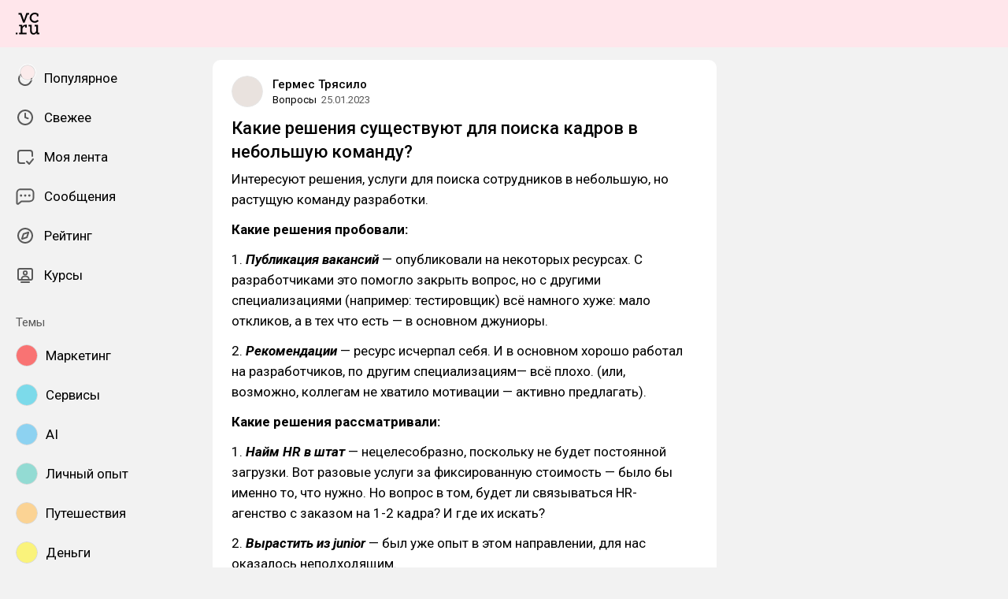

--- FILE ---
content_type: text/html; charset=utf-8
request_url: https://vc.ru/ask/591433-kakie-resheniya-sushestvuyut-dlya-poiska-kadrov-v-nebolshuyu-komandu
body_size: 20555
content:
<!DOCTYPE html>
<html lang="ru" data-layout="default" data-theme="auto">

<head><meta charset="utf-8">
<meta name="viewport" content="width=device-width, height=device-height, initial-scale=1.0, viewport-fit=cover, user-scalable=no">
<title>Какие решения существуют для поиска кадров в небольшую команду? — Вопросы на vc.ru</title>
<link rel="preconnect" href="https://fonts.googleapis.com">
<link rel="preconnect" href="https://fonts.gstatic.com" crossorigin="anonymous">
<script id="vite-plugin-pwa:register-sw" src="/registerSW.js"></script>
<link rel="stylesheet" href="/assets/Comments-Dom6lcA9.css">
<link rel="stylesheet" crossorigin href="/assets/index-zsXkED3P.css">
<link rel="stylesheet" href="https://fonts.googleapis.com/css2?family=Roboto:ital,wght@0,400;0,500;0,700;1,400;1,500;1,700&display=swap">
<link rel="modulepreload" crossorigin href="/assets/Comments-C9z2IhoO.js">
<meta name="mobile-web-app-capable" content="yes">
<link rel="icon" type="image/x-icon" href="/assets/favicon.ico">
<link rel="icon" type="image/png" sizes="16x16" href="/assets/favicon-16x16.png">
<link rel="icon" type="image/png" sizes="32x32" href="/assets/favicon-32x32.png">
<link rel="icon" type="image/png" sizes="48x48" href="/assets/favicon-48x48.png">
<link rel="apple-touch-icon" sizes="57x57" href="/assets/apple-touch-icon-57x57.png">
<link rel="apple-touch-icon" sizes="60x60" href="/assets/apple-touch-icon-60x60.png">
<link rel="apple-touch-icon" sizes="72x72" href="/assets/apple-touch-icon-72x72.png">
<link rel="apple-touch-icon" sizes="76x76" href="/assets/apple-touch-icon-76x76.png">
<link rel="apple-touch-icon" sizes="114x114" href="/assets/apple-touch-icon-114x114.png">
<link rel="apple-touch-icon" sizes="120x120" href="/assets/apple-touch-icon-120x120.png">
<link rel="apple-touch-icon" sizes="144x144" href="/assets/apple-touch-icon-144x144.png">
<link rel="apple-touch-icon" sizes="152x152" href="/assets/apple-touch-icon-152x152.png">
<link rel="apple-touch-icon" sizes="167x167" href="/assets/apple-touch-icon-167x167.png">
<link rel="apple-touch-icon" sizes="180x180" href="/assets/apple-touch-icon-180x180.png">
<link rel="apple-touch-icon" sizes="1024x1024" href="/assets/apple-touch-icon-1024x1024.png">
<link rel="apple-touch-startup-image" media="(device-width: 320px) and (device-height: 568px) and (-webkit-device-pixel-ratio: 2) and (orientation: portrait)" href="/assets/apple-touch-startup-image-640x1136.png">
<link rel="apple-touch-startup-image" media="(device-width: 320px) and (device-height: 568px) and (-webkit-device-pixel-ratio: 2) and (orientation: landscape)" href="/assets/apple-touch-startup-image-1136x640.png">
<link rel="apple-touch-startup-image" media="(device-width: 375px) and (device-height: 667px) and (-webkit-device-pixel-ratio: 2) and (orientation: portrait)" href="/assets/apple-touch-startup-image-750x1334.png">
<link rel="apple-touch-startup-image" media="(device-width: 375px) and (device-height: 667px) and (-webkit-device-pixel-ratio: 2) and (orientation: landscape)" href="/assets/apple-touch-startup-image-1334x750.png">
<link rel="apple-touch-startup-image" media="(device-width: 375px) and (device-height: 812px) and (-webkit-device-pixel-ratio: 3) and (orientation: portrait)" href="/assets/apple-touch-startup-image-1125x2436.png">
<link rel="apple-touch-startup-image" media="(device-width: 375px) and (device-height: 812px) and (-webkit-device-pixel-ratio: 3) and (orientation: landscape)" href="/assets/apple-touch-startup-image-2436x1125.png">
<link rel="apple-touch-startup-image" media="(device-width: 390px) and (device-height: 844px) and (-webkit-device-pixel-ratio: 3) and (orientation: portrait)" href="/assets/apple-touch-startup-image-1170x2532.png">
<link rel="apple-touch-startup-image" media="(device-width: 390px) and (device-height: 844px) and (-webkit-device-pixel-ratio: 3) and (orientation: landscape)" href="/assets/apple-touch-startup-image-2532x1170.png">
<link rel="apple-touch-startup-image" media="(device-width: 393px) and (device-height: 852px) and (-webkit-device-pixel-ratio: 3) and (orientation: portrait)" href="/assets/apple-touch-startup-image-1179x2556.png">
<link rel="apple-touch-startup-image" media="(device-width: 393px) and (device-height: 852px) and (-webkit-device-pixel-ratio: 3) and (orientation: landscape)" href="/assets/apple-touch-startup-image-2556x1179.png">
<link rel="apple-touch-startup-image" media="(device-width: 414px) and (device-height: 896px) and (-webkit-device-pixel-ratio: 2) and (orientation: portrait)" href="/assets/apple-touch-startup-image-828x1792.png">
<link rel="apple-touch-startup-image" media="(device-width: 414px) and (device-height: 896px) and (-webkit-device-pixel-ratio: 2) and (orientation: landscape)" href="/assets/apple-touch-startup-image-1792x828.png">
<link rel="apple-touch-startup-image" media="(device-width: 414px) and (device-height: 896px) and (-webkit-device-pixel-ratio: 3) and (orientation: portrait)" href="/assets/apple-touch-startup-image-1242x2688.png">
<link rel="apple-touch-startup-image" media="(device-width: 414px) and (device-height: 896px) and (-webkit-device-pixel-ratio: 3) and (orientation: landscape)" href="/assets/apple-touch-startup-image-2688x1242.png">
<link rel="apple-touch-startup-image" media="(device-width: 414px) and (device-height: 736px) and (-webkit-device-pixel-ratio: 3) and (orientation: portrait)" href="/assets/apple-touch-startup-image-1242x2208.png">
<link rel="apple-touch-startup-image" media="(device-width: 414px) and (device-height: 736px) and (-webkit-device-pixel-ratio: 3) and (orientation: landscape)" href="/assets/apple-touch-startup-image-2208x1242.png">
<link rel="apple-touch-startup-image" media="(device-width: 428px) and (device-height: 926px) and (-webkit-device-pixel-ratio: 3) and (orientation: portrait)" href="/assets/apple-touch-startup-image-1284x2778.png">
<link rel="apple-touch-startup-image" media="(device-width: 428px) and (device-height: 926px) and (-webkit-device-pixel-ratio: 3) and (orientation: landscape)" href="/assets/apple-touch-startup-image-2778x1284.png">
<link rel="apple-touch-startup-image" media="(device-width: 430px) and (device-height: 932px) and (-webkit-device-pixel-ratio: 3) and (orientation: portrait)" href="/assets/apple-touch-startup-image-1290x2796.png">
<link rel="apple-touch-startup-image" media="(device-width: 430px) and (device-height: 932px) and (-webkit-device-pixel-ratio: 3) and (orientation: landscape)" href="/assets/apple-touch-startup-image-2796x1290.png">
<link rel="apple-touch-startup-image" media="(device-width: 744px) and (device-height: 1133px) and (-webkit-device-pixel-ratio: 2) and (orientation: portrait)" href="/assets/apple-touch-startup-image-1488x2266.png">
<link rel="apple-touch-startup-image" media="(device-width: 744px) and (device-height: 1133px) and (-webkit-device-pixel-ratio: 2) and (orientation: landscape)" href="/assets/apple-touch-startup-image-2266x1488.png">
<link rel="apple-touch-startup-image" media="(device-width: 768px) and (device-height: 1024px) and (-webkit-device-pixel-ratio: 2) and (orientation: portrait)" href="/assets/apple-touch-startup-image-1536x2048.png">
<link rel="apple-touch-startup-image" media="(device-width: 768px) and (device-height: 1024px) and (-webkit-device-pixel-ratio: 2) and (orientation: landscape)" href="/assets/apple-touch-startup-image-2048x1536.png">
<link rel="apple-touch-startup-image" media="(device-width: 810px) and (device-height: 1080px) and (-webkit-device-pixel-ratio: 2) and (orientation: portrait)" href="/assets/apple-touch-startup-image-1620x2160.png">
<link rel="apple-touch-startup-image" media="(device-width: 810px) and (device-height: 1080px) and (-webkit-device-pixel-ratio: 2) and (orientation: landscape)" href="/assets/apple-touch-startup-image-2160x1620.png">
<link rel="apple-touch-startup-image" media="(device-width: 820px) and (device-height: 1080px) and (-webkit-device-pixel-ratio: 2) and (orientation: portrait)" href="/assets/apple-touch-startup-image-1640x2160.png">
<link rel="apple-touch-startup-image" media="(device-width: 820px) and (device-height: 1080px) and (-webkit-device-pixel-ratio: 2) and (orientation: landscape)" href="/assets/apple-touch-startup-image-2160x1640.png">
<link rel="apple-touch-startup-image" media="(device-width: 834px) and (device-height: 1194px) and (-webkit-device-pixel-ratio: 2) and (orientation: portrait)" href="/assets/apple-touch-startup-image-1668x2388.png">
<link rel="apple-touch-startup-image" media="(device-width: 834px) and (device-height: 1194px) and (-webkit-device-pixel-ratio: 2) and (orientation: landscape)" href="/assets/apple-touch-startup-image-2388x1668.png">
<link rel="apple-touch-startup-image" media="(device-width: 834px) and (device-height: 1112px) and (-webkit-device-pixel-ratio: 2) and (orientation: portrait)" href="/assets/apple-touch-startup-image-1668x2224.png">
<link rel="apple-touch-startup-image" media="(device-width: 834px) and (device-height: 1112px) and (-webkit-device-pixel-ratio: 2) and (orientation: landscape)" href="/assets/apple-touch-startup-image-2224x1668.png">
<link rel="apple-touch-startup-image" media="(device-width: 1024px) and (device-height: 1366px) and (-webkit-device-pixel-ratio: 2) and (orientation: portrait)" href="/assets/apple-touch-startup-image-2048x2732.png">
<link rel="apple-touch-startup-image" media="(device-width: 1024px) and (device-height: 1366px) and (-webkit-device-pixel-ratio: 2) and (orientation: landscape)" href="/assets/apple-touch-startup-image-2732x2048.png">
<link rel="manifest" href="/manifest.webmanifest" crossorigin="use-credentials">
<script type="module" crossorigin src="/assets/index-BAxFXktw.js"></script>
<meta property="og:site_name" content="vc.ru">
<meta property="og:image:width" content="600">
<meta property="og:image:height" content="315">
<meta name="twitter:card" content="summary_large_image">
<meta property="og:url" content="https://vc.ru/ask/591433-kakie-resheniya-sushestvuyut-dlya-poiska-kadrov-v-nebolshuyu-komandu">
<meta property="og:title" content="Какие решения существуют для поиска кадров в небольшую команду? — Вопросы на vc.ru">
<meta name="description" content="Интересуют решения, услуги для поиска сотрудников в небольшую, но растущую команду разработки.">
<meta property="og:type" content="article">
<meta property="og:image" content="https://api.vc.ru/v2.9/cover/fb/c/591433/1768626544/cover.jpg">
<meta name="twitter:image" content="https://api.vc.ru/v2.9/cover/tw/c/591433/1768626544/cover.jpg">
<meta name="author" content="Гермес Трясило">
<link rel="canonical" href="https://vc.ru/ask/591433-kakie-resheniya-sushestvuyut-dlya-poiska-kadrov-v-nebolshuyu-komandu">
<meta property="vk:image" content="https://api.vc.ru/v2.9/cover/vk/c/591433/1768626544/cover.jpg"></head>

<body data-font-family="Roboto" data-font-smoothing="Antialiased">
  <div id="app"><!--[--><div class="supbar supbar--top"><!----><div class="lZiytKLX" style="width:100%;border-radius:var(--layout-island-border-radius);height:auto;"><!----></div></div><div class="bar bar--top"><div class="header"><!----><div class="header__layout"><div class="header__left"><a class="header__logo" href="/" data-router-link><!--[--><span><svg viewBox="0 404.142 36 33.608" width="30" height="32" xmlns="http://www.w3.org/2000/svg"><path d="M28.813 419.643c2.65 0 4.645-1.104 6.116-3.026l-1.966-1.5a5.188 5.188 0 0 1-4.15 2.052c-2.876 0-4.96-2.343-4.96-5.218s2.05-5.35 5.042-5.35c1.33 0 2.27.314 3.09.822v2.528h2.474v-3.686l-.474-.373c-1.36-1.07-3.437-1.638-5.173-1.638-4.244 0-7.696 3.452-7.696 7.696 0 4.24 3.45 7.693 7.696 7.693zm5.133 15.18-.088-3.543v-8.646h-5.16v2.475h2.554v5.866c0 2.527-1.93 4.316-3.877 4.316s-2.963-1.35-2.963-3.876v-8.782h-4.82v2.475h2.214v6.736c0 3.428 1.922 5.79 5.35 5.79 1.97 0 3.47-1.093 4.365-2.778h.04l.353 2.356h3.965v-2.386h-1.93v-.005zm-13.4-30.206h-4.3l-3.74 10.86h-.058l-3.72-10.86H4.146v2.476h2.577l4.435 12.378h2.356v-.003l4.625-12.374h2.405v-2.476zM.122 437.244H2.67v-2.547H.123v2.547zm9.84-11.74h-.028l-.16-2.87H5.226v2.256h2.42v9.934h-2.42v2.387h11.24v-2.34h-6.258v-5.995c.283-2.17 1.91-4.023 4.13-4.023h.04l-.045 2.218h2.474v-4.478h-1.956c-2.24-.006-3.902 1.206-4.89 2.912z"/></svg></span><!--]--></a><!----></div><div class="header__main"><!----><!----></div><!----></div></div></div><div class="layout-wrapper"><div class="layout"><div class="aside aside--left"><div class="scrollable" data-overlayscrollbars-initialize><!--[--><div class="sidebar"><div class="sidebar__section"><!--[--><a href="/popular" class="sidebar-item" data-router-link><!--[--><svg class="icon icon--feed" width="24" height="24"><use xlink:href="/assets/spritemap.3f39a3bd.svg#sprite-feed"></use></svg><div class="sidebar-item__text">Популярное <!----><!----></div><!----><!--]--></a><a href="/new" class="sidebar-item" data-router-link><!--[--><svg class="icon icon--clock" width="24" height="24"><use xlink:href="/assets/spritemap.3f39a3bd.svg#sprite-clock"></use></svg><div class="sidebar-item__text">Свежее <!----><!----></div><!----><!--]--></a><a href="/my" class="sidebar-item" data-router-link><!--[--><svg class="icon icon--my_feed" width="24" height="24"><use xlink:href="/assets/spritemap.3f39a3bd.svg#sprite-my_feed"></use></svg><div class="sidebar-item__text">Моя лента <!----><!----></div><!----><!--]--></a><a href="/m" class="sidebar-item" data-router-link><!--[--><svg class="icon icon--messenger" width="24" height="24"><use xlink:href="/assets/spritemap.3f39a3bd.svg#sprite-messenger"></use></svg><div class="sidebar-item__text">Сообщения <!----><!----></div><!----><!--]--></a><a href="/discovery" class="sidebar-item" data-router-link><!--[--><svg class="icon icon--discovery" width="24" height="24"><use xlink:href="/assets/spritemap.3f39a3bd.svg#sprite-discovery"></use></svg><div class="sidebar-item__text">Рейтинг <!----><!----></div><!----><!--]--></a><a href="/courses" class="sidebar-item" data-router-link><!--[--><svg class="icon icon--courses" width="24" height="24"><use xlink:href="/assets/spritemap.3f39a3bd.svg#sprite-courses"></use></svg><div class="sidebar-item__text">Курсы <!----><!----></div><!----><!--]--></a><!--]--></div><div class="sidebar__section"><div class="sidebar__title">Темы</div><!--[--><!--[--><a class="sidebar-item" href="/marketing" data-router-link><!--[--><div data-loaded="true" class="andropov-media andropov-media--rounded andropov-media--bordered andropov-media--has-preview andropov-image" style="aspect-ratio:1;width:28px;height:28px;max-width:none;--background-color:#f97373;"><!----><!--[--><picture><source srcset="https://leonardo.osnova.io/d66009fe-9bf0-52da-bdbf-4c758eba39e7/-/scale_crop/72x72/-/format/webp/, https://leonardo.osnova.io/d66009fe-9bf0-52da-bdbf-4c758eba39e7/-/scale_crop/72x72/-/format/webp/ 2x" type="image/webp"><img src="https://leonardo.osnova.io/d66009fe-9bf0-52da-bdbf-4c758eba39e7/-/scale_crop/72x72/" srcset="https://leonardo.osnova.io/d66009fe-9bf0-52da-bdbf-4c758eba39e7/-/scale_crop/72x72/, https://leonardo.osnova.io/d66009fe-9bf0-52da-bdbf-4c758eba39e7/-/scale_crop/72x72/ 2x" alt loading="lazy"></picture><!--]--></div><div class="sidebar-item__text">Маркетинг</div><!--]--></a><a class="sidebar-item" href="/services" data-router-link><!--[--><div data-loaded="true" class="andropov-media andropov-media--rounded andropov-media--bordered andropov-media--has-preview andropov-image" style="aspect-ratio:1;width:28px;height:28px;max-width:none;--background-color:#7cdaea;"><!----><!--[--><picture><source srcset="https://leonardo.osnova.io/158fab2d-76c1-5ed8-898a-76ee48d4c795/-/scale_crop/72x72/-/format/webp/, https://leonardo.osnova.io/158fab2d-76c1-5ed8-898a-76ee48d4c795/-/scale_crop/72x72/-/format/webp/ 2x" type="image/webp"><img src="https://leonardo.osnova.io/158fab2d-76c1-5ed8-898a-76ee48d4c795/-/scale_crop/72x72/" srcset="https://leonardo.osnova.io/158fab2d-76c1-5ed8-898a-76ee48d4c795/-/scale_crop/72x72/, https://leonardo.osnova.io/158fab2d-76c1-5ed8-898a-76ee48d4c795/-/scale_crop/72x72/ 2x" alt loading="lazy"></picture><!--]--></div><div class="sidebar-item__text">Сервисы</div><!--]--></a><a class="sidebar-item" href="/ai" data-router-link><!--[--><div data-loaded="true" class="andropov-media andropov-media--rounded andropov-media--bordered andropov-media--has-preview andropov-image" style="aspect-ratio:1;width:28px;height:28px;max-width:none;--background-color:#8dd2f1;"><!----><!--[--><picture><source srcset="https://leonardo.osnova.io/47d7652c-7ff3-5ad3-b72c-3d0aa7d14f06/-/scale_crop/72x72/-/format/webp/, https://leonardo.osnova.io/47d7652c-7ff3-5ad3-b72c-3d0aa7d14f06/-/scale_crop/72x72/-/format/webp/ 2x" type="image/webp"><img src="https://leonardo.osnova.io/47d7652c-7ff3-5ad3-b72c-3d0aa7d14f06/-/scale_crop/72x72/" srcset="https://leonardo.osnova.io/47d7652c-7ff3-5ad3-b72c-3d0aa7d14f06/-/scale_crop/72x72/, https://leonardo.osnova.io/47d7652c-7ff3-5ad3-b72c-3d0aa7d14f06/-/scale_crop/72x72/ 2x" alt loading="lazy"></picture><!--]--></div><div class="sidebar-item__text">AI</div><!--]--></a><a class="sidebar-item" href="/life" data-router-link><!--[--><div data-loaded="true" class="andropov-media andropov-media--rounded andropov-media--bordered andropov-media--has-preview andropov-image" style="aspect-ratio:1;width:28px;height:28px;max-width:none;--background-color:#93dbd3;"><!----><!--[--><picture><source srcset="https://leonardo.osnova.io/68e0e807-2b43-55b9-9b76-b3f0f76f3d32/-/scale_crop/72x72/-/format/webp/, https://leonardo.osnova.io/68e0e807-2b43-55b9-9b76-b3f0f76f3d32/-/scale_crop/72x72/-/format/webp/ 2x" type="image/webp"><img src="https://leonardo.osnova.io/68e0e807-2b43-55b9-9b76-b3f0f76f3d32/-/scale_crop/72x72/" srcset="https://leonardo.osnova.io/68e0e807-2b43-55b9-9b76-b3f0f76f3d32/-/scale_crop/72x72/, https://leonardo.osnova.io/68e0e807-2b43-55b9-9b76-b3f0f76f3d32/-/scale_crop/72x72/ 2x" alt loading="lazy"></picture><!--]--></div><div class="sidebar-item__text">Личный опыт</div><!--]--></a><a class="sidebar-item" href="/travel" data-router-link><!--[--><div data-loaded="true" class="andropov-media andropov-media--rounded andropov-media--bordered andropov-media--has-preview andropov-image" style="aspect-ratio:1;width:28px;height:28px;max-width:none;--background-color:#fbd394;"><!----><!--[--><picture><source srcset="https://leonardo.osnova.io/620df88c-80a8-5ac8-9df4-661e8bbe451e/-/scale_crop/72x72/-/format/webp/, https://leonardo.osnova.io/620df88c-80a8-5ac8-9df4-661e8bbe451e/-/scale_crop/72x72/-/format/webp/ 2x" type="image/webp"><img src="https://leonardo.osnova.io/620df88c-80a8-5ac8-9df4-661e8bbe451e/-/scale_crop/72x72/" srcset="https://leonardo.osnova.io/620df88c-80a8-5ac8-9df4-661e8bbe451e/-/scale_crop/72x72/, https://leonardo.osnova.io/620df88c-80a8-5ac8-9df4-661e8bbe451e/-/scale_crop/72x72/ 2x" alt loading="lazy"></picture><!--]--></div><div class="sidebar-item__text">Путешествия</div><!--]--></a><a class="sidebar-item" href="/money" data-router-link><!--[--><div data-loaded="true" class="andropov-media andropov-media--rounded andropov-media--bordered andropov-media--has-preview andropov-image" style="aspect-ratio:1.1019108280254777;width:28px;height:28px;max-width:none;--background-color:#faf37b;"><!----><!--[--><picture><source srcset="https://leonardo.osnova.io/f78c5282-d1f1-5738-aa77-7fd53aa09ea5/-/scale_crop/72x72/-/format/webp/, https://leonardo.osnova.io/f78c5282-d1f1-5738-aa77-7fd53aa09ea5/-/scale_crop/72x72/-/format/webp/ 2x" type="image/webp"><img src="https://leonardo.osnova.io/f78c5282-d1f1-5738-aa77-7fd53aa09ea5/-/scale_crop/72x72/" srcset="https://leonardo.osnova.io/f78c5282-d1f1-5738-aa77-7fd53aa09ea5/-/scale_crop/72x72/, https://leonardo.osnova.io/f78c5282-d1f1-5738-aa77-7fd53aa09ea5/-/scale_crop/72x72/ 2x" alt loading="lazy"></picture><!--]--></div><div class="sidebar-item__text">Деньги</div><!--]--></a><a class="sidebar-item" href="/invest" data-router-link><!--[--><div data-loaded="true" class="andropov-media andropov-media--rounded andropov-media--bordered andropov-media--has-preview andropov-image" style="aspect-ratio:1;width:28px;height:28px;max-width:none;--background-color:#3cfb4c;"><div class="andropov-media__thumbnail" style="background-image:url([data-uri]);"></div><!--[--><picture><source srcset="https://leonardo.osnova.io/086291cc-181a-5cf1-b897-ca3dd55f9252/-/scale_crop/72x72/-/format/webp/, https://leonardo.osnova.io/086291cc-181a-5cf1-b897-ca3dd55f9252/-/scale_crop/72x72/-/format/webp/ 2x" type="image/webp"><img src="https://leonardo.osnova.io/086291cc-181a-5cf1-b897-ca3dd55f9252/-/scale_crop/72x72/" srcset="https://leonardo.osnova.io/086291cc-181a-5cf1-b897-ca3dd55f9252/-/scale_crop/72x72/, https://leonardo.osnova.io/086291cc-181a-5cf1-b897-ca3dd55f9252/-/scale_crop/72x72/ 2x" alt loading="lazy"></picture><!--]--></div><div class="sidebar-item__text">Инвестиции</div><!--]--></a><a class="sidebar-item" href="/education" data-router-link><!--[--><div data-loaded="true" class="andropov-media andropov-media--rounded andropov-media--bordered andropov-media--has-preview andropov-image" style="aspect-ratio:1;width:28px;height:28px;max-width:none;--background-color:#f7e1d9;"><!----><!--[--><picture><source srcset="https://leonardo.osnova.io/77b81b4d-da8b-5bf8-b53a-8747d5290785/-/scale_crop/72x72/-/format/webp/, https://leonardo.osnova.io/77b81b4d-da8b-5bf8-b53a-8747d5290785/-/scale_crop/72x72/-/format/webp/ 2x" type="image/webp"><img src="https://leonardo.osnova.io/77b81b4d-da8b-5bf8-b53a-8747d5290785/-/scale_crop/72x72/" srcset="https://leonardo.osnova.io/77b81b4d-da8b-5bf8-b53a-8747d5290785/-/scale_crop/72x72/, https://leonardo.osnova.io/77b81b4d-da8b-5bf8-b53a-8747d5290785/-/scale_crop/72x72/ 2x" alt loading="lazy"></picture><!--]--></div><div class="sidebar-item__text">Образование</div><!--]--></a><a class="sidebar-item" href="/crypto" data-router-link><!--[--><div data-loaded="true" class="andropov-media andropov-media--rounded andropov-media--bordered andropov-media--has-preview andropov-image" style="aspect-ratio:1;width:28px;height:28px;max-width:none;--background-color:#040404;"><div class="andropov-media__thumbnail" style="background-image:url([data-uri]);"></div><!--[--><picture><source srcset="https://leonardo.osnova.io/3e37806f-d36e-5972-b8a4-f70d166550f4/-/scale_crop/72x72/-/format/webp/, https://leonardo.osnova.io/3e37806f-d36e-5972-b8a4-f70d166550f4/-/scale_crop/72x72/-/format/webp/ 2x" type="image/webp"><img src="https://leonardo.osnova.io/3e37806f-d36e-5972-b8a4-f70d166550f4/-/scale_crop/72x72/" srcset="https://leonardo.osnova.io/3e37806f-d36e-5972-b8a4-f70d166550f4/-/scale_crop/72x72/, https://leonardo.osnova.io/3e37806f-d36e-5972-b8a4-f70d166550f4/-/scale_crop/72x72/ 2x" alt loading="lazy"></picture><!--]--></div><div class="sidebar-item__text">Крипто</div><!--]--></a><a class="sidebar-item" href="/hr" data-router-link><!--[--><div data-loaded="true" class="andropov-media andropov-media--rounded andropov-media--bordered andropov-media--has-preview andropov-image" style="aspect-ratio:1;width:28px;height:28px;max-width:none;--background-color:#b55467;"><!----><!--[--><picture><source srcset="https://leonardo.osnova.io/7e34636c-3189-5ba0-a2b3-c1c9ee18b5ba/-/scale_crop/72x72/-/format/webp/, https://leonardo.osnova.io/7e34636c-3189-5ba0-a2b3-c1c9ee18b5ba/-/scale_crop/72x72/-/format/webp/ 2x" type="image/webp"><img src="https://leonardo.osnova.io/7e34636c-3189-5ba0-a2b3-c1c9ee18b5ba/-/scale_crop/72x72/" srcset="https://leonardo.osnova.io/7e34636c-3189-5ba0-a2b3-c1c9ee18b5ba/-/scale_crop/72x72/, https://leonardo.osnova.io/7e34636c-3189-5ba0-a2b3-c1c9ee18b5ba/-/scale_crop/72x72/ 2x" alt loading="lazy"></picture><!--]--></div><div class="sidebar-item__text">Карьера</div><!--]--></a><!--]--><div class="sidebar-item"><svg class="icon icon--chevron_down" width="24" height="24"><use xlink:href="/assets/spritemap.3f39a3bd.svg#sprite-chevron_down"></use></svg><div class="sidebar-item__text">Показать все</div></div><!--]--></div><div class="sidebar__section"><div class="sidebar__title">vc.ru</div><!--[--><a href="/about" class="sidebar-item" data-router-link><!--[--><svg class="icon icon--info" width="24" height="24"><use xlink:href="/assets/spritemap.3f39a3bd.svg#sprite-info"></use></svg><div class="sidebar-item__text">О проекте <!----></div><!--]--></a><a href="/rules" class="sidebar-item" data-router-link><!--[--><svg class="icon icon--rules" width="24" height="24"><use xlink:href="/assets/spritemap.3f39a3bd.svg#sprite-rules"></use></svg><div class="sidebar-item__text">Правила <!----></div><!--]--></a><a href="/ads" class="sidebar-item" data-router-link><!--[--><svg class="icon icon--star" width="24" height="24"><use xlink:href="/assets/spritemap.3f39a3bd.svg#sprite-star"></use></svg><div class="sidebar-item__text">Реклама <!----></div><!--]--></a><a href="/apps" class="sidebar-item" data-router-link><!--[--><svg class="icon icon--barcode" width="24" height="24"><use xlink:href="/assets/spritemap.3f39a3bd.svg#sprite-barcode"></use></svg><div class="sidebar-item__text">Приложения <!----></div><!--]--></a><!--]--></div></div><!--]--></div></div><div class="view"><!--[--><!----><div class="rotator entry-rotator entry-rotator--hidden"><!--[--><div class="lZiytKLX LB75O7ko" style="width:100%;border-radius:var(--layout-island-border-radius);height:var(--layout-content-banner-height);"><!----></div><!----><!--]--></div><div class="entry"><div class="content"><!----><!----><div></div><div class="content-header"><div class="author author--with-sticker" style="--v4b80e1a9:40px;"><a class="author__avatar" href="/id905809" data-router-link><!--[--><div data-loaded="true" class="andropov-media andropov-media--rounded andropov-media--bordered andropov-media--has-preview andropov-image" style="aspect-ratio:1;width:40px;height:40px;max-width:none;--background-color:#e9e2de;"><!----><!--[--><picture><source srcset="https://leonardo.osnova.io/4ecb89a5-cd5b-528a-b17d-91928417987b/-/scale_crop/72x72/-/format/webp/, https://leonardo.osnova.io/4ecb89a5-cd5b-528a-b17d-91928417987b/-/scale_crop/144x144/-/format/webp/ 2x" type="image/webp"><img src="https://leonardo.osnova.io/4ecb89a5-cd5b-528a-b17d-91928417987b/-/scale_crop/72x72/" srcset="https://leonardo.osnova.io/4ecb89a5-cd5b-528a-b17d-91928417987b/-/scale_crop/72x72/, https://leonardo.osnova.io/4ecb89a5-cd5b-528a-b17d-91928417987b/-/scale_crop/144x144/ 2x" alt loading="lazy"></picture><!--]--></div><!--]--></a><a class="author__avatar-sticker" href="/ask" data-router-link><!--[--><div data-loaded="true" class="andropov-media andropov-media--rounded andropov-media--bordered andropov-media--has-preview andropov-image" style="aspect-ratio:1;width:20px;height:20px;max-width:none;--background-color:#fbebeb;"><!----><!--[--><picture><source srcset="https://leonardo.osnova.io/f60ae003-cdfc-5b3b-ab59-e3372f889c17/-/scale_crop/72x72/-/format/webp/, https://leonardo.osnova.io/f60ae003-cdfc-5b3b-ab59-e3372f889c17/-/scale_crop/72x72/-/format/webp/ 2x" type="image/webp"><img src="https://leonardo.osnova.io/f60ae003-cdfc-5b3b-ab59-e3372f889c17/-/scale_crop/72x72/" srcset="https://leonardo.osnova.io/f60ae003-cdfc-5b3b-ab59-e3372f889c17/-/scale_crop/72x72/, https://leonardo.osnova.io/f60ae003-cdfc-5b3b-ab59-e3372f889c17/-/scale_crop/72x72/ 2x" alt loading="lazy"></picture><!--]--></div><!--]--></a><div class="author__main"><a class="author__name" href="/id905809" data-router-link data-link-preview="subsite" data-link-preview-source="Post"><!--[-->Гермес Трясило<!--]--></a><!----><!--[--><!--]--></div><div class="author__details"><!--[--><a class="content-header__topic" href="/ask" data-router-link data-link-preview="subsite" data-link-preview-source="Post"><!--[-->Вопросы<!--]--></a><div class="string-switch noshrink" style="height:18px;"><div class="content-header__date"><a class="noshrink" href="/ask/591433-kakie-resheniya-sushestvuyut-dlya-poiska-kadrov-v-nebolshuyu-komandu" data-router-link><!--[--><time title="25.01.2023 в 15:43" datetime="2023-01-25T12:43:15.000Z">25.01.2023</time><!--]--></a><!----></div></div><!--]--></div></div><div class="content-header__actions"><!----></div></div><!----><div class="content__body"><h1 class="content-title content-title--low-indent"><span>Какие решения существуют для поиска кадров в небольшую команду? <!----></span></h1><!----><article class="content__blocks"><!--[--><figure class="block-wrapper block-wrapper--default"><div class="block-wrapper__content"><!--[--><!----><div class="block-text"><p>Интересуют решения, услуги для поиска сотрудников в небольшую, но растущую команду разработки. </p></div><!--]--></div><!----></figure><figure class="block-wrapper block-wrapper--default"><div class="block-wrapper__content"><!--[--><!----><div class="block-text"><p><b>Какие решения пробовали: </b></p></div><!--]--></div><!----></figure><figure class="block-wrapper block-wrapper--default"><div class="block-wrapper__content"><!--[--><!----><div class="block-text"><p>1. <i><b>Публикация вакансий</b></i> — опубликовали на некоторых ресурсах. С разработчиками это помогло закрыть вопрос, но с другими специализациями (например: тестировщик) всё намного хуже: мало откликов, а в тех что есть — в основном джуниоры. </p></div><!--]--></div><!----></figure><figure class="block-wrapper block-wrapper--default"><div class="block-wrapper__content"><!--[--><!----><div class="block-text"><p>2. <i><b>Рекомендации </b></i>— ресурс исчерпал себя. И в основном хорошо работал на разработчиков, по другим специализациям— всё плохо. (или, возможно, коллегам не хватило мотивации — активно предлагать).</p></div><!--]--></div><!----></figure><figure class="block-wrapper block-wrapper--default"><div class="block-wrapper__content"><!--[--><!----><div class="block-text"><p><b>Какие решения рассматривали:</b></p></div><!--]--></div><!----></figure><figure class="block-wrapper block-wrapper--default"><div class="block-wrapper__content"><!--[--><!--[--><!--]--><div class="block-text"><p>1. <i><b>Найм HR в штат</b></i> — нецелесобразно, поскольку не будет постоянной загрузки. Вот разовые услуги за фиксированную стоимость — было бы именно то, что нужно. Но вопрос в том, будет ли связываться HR-агенство с заказом на 1-2 кадра? И где их искать? </p></div><!--]--></div><!----></figure><figure class="block-wrapper block-wrapper--default"><div class="block-wrapper__content"><!--[--><!----><div class="block-text"><p>2. <i><b>Вырастить из junior</b></i> — был уже опыт в этом направлении, для нас оказалось неподходящим.</p></div><!--]--></div><!----></figure><!--]--></article><!----><!----><!----></div><div class="content__reactions"><div class="reactions reactions--overflow"><!--[--><!--]--></div></div><!----><div></div><div class="content-footer"><!----><a class="comments-counter content-footer__item" href="/ask/591433-kakie-resheniya-sushestvuyut-dlya-poiska-kadrov-v-nebolshuyu-komandu#comments" data-router-link><!--[--><button class="content-footer-button content-footer-button--default"><div class="content-footer-button__icon"><svg class="icon icon--comment" width="20" height="20"><use xlink:href="/assets/spritemap.3f39a3bd.svg#sprite-comment"></use></svg><!----></div><div class="content-footer-button__label">2<!----></div></button><!--]--></a><button class="content-footer-button content-footer-button--default content-footer__item" title="Добавить в закладки"><div class="content-footer-button__icon"><svg class="icon icon--bookmark" width="20" height="20"><use xlink:href="/assets/spritemap.3f39a3bd.svg#sprite-bookmark"></use></svg><!----></div><div class="content-footer-button__label">2<!----></div></button><div class="content-share content-footer__item content-footer__share"><button class="content-footer-button content-footer-button--default bookmark-button"><div class="content-footer-button__icon"><svg class="icon icon--reply" width="20" height="20"><use xlink:href="/assets/spritemap.3f39a3bd.svg#sprite-reply"></use></svg><!----></div><!----></button></div><!----><div class="content-footer__space"></div><div class="content-stats-wrapper" style="--height:28px;" data-v-910d1ebb><button class="content-footer-button content-footer-button--default content-stats-item" data-v-910d1ebb><div class="content-footer-button__icon"><svg class="icon icon--eye" width="20" height="20"><use xlink:href="/assets/spritemap.3f39a3bd.svg#sprite-eye"></use></svg><!----></div><div class="content-footer-button__label">342<!----></div></button></div></div><!----><!----></div><!--[--><div class="rotator rotator--limitless entry-rotator"><!--[--><div class="lZiytKLX LB75O7ko" style="width:100%;border-radius:var(--layout-island-border-radius);min-height:var(--layout-content-banner-height);"><!----></div><!----><!--]--></div><!----><!--]--><div class="comments"><div class="comments-header"><!--[--><div class="comments-header__title"><!--[-->2 комментария<!--]--></div><div class="comments-header__controls"><!----><button class="icon-button comments-header__bell" type="button"><svg class="icon icon--bell" width="24" height="24"><use xlink:href="/assets/spritemap.3f39a3bd.svg#sprite-bell"></use></svg></button></div><!--]--></div><!----><div class="skeleton-comments"><!--[--><div class="skeleton"><!--[--><div class="skeleton__group" style=""><!--[--><div class="skeleton__group" style=""><!--[--><div class="skeleton-circle" style="width:36px;height:36px;"></div><!--]--></div><div class="skeleton__group" style=""><!--[--><div style="width:10px;"></div><!--]--></div><div class="skeleton__group" style=""><!--[--><div class="skeleton-bar" style="width:100px;"></div><div class="skeleton-bar" style="width:43px;"></div><!--]--></div><!--]--></div><div class="skeleton__group" style=""><!--[--><div style="height:16px;"></div><!--]--></div><div class="skeleton__group" style=""><!--[--><div class="skeleton-bar" style="max-width:75%;"></div><div class="skeleton-bar" style="max-width:82.5%;"></div><div class="skeleton-bar" style="max-width:95%;"></div><div class="skeleton-bar" style="max-width:77.5%;"></div><div class="skeleton-bar" style="max-width:55%;"></div><!--]--></div><!--]--></div><div class="skeleton"><!--[--><div class="skeleton__group" style=""><!--[--><div class="skeleton__group" style=""><!--[--><div class="skeleton-circle" style="width:36px;height:36px;"></div><!--]--></div><div class="skeleton__group" style=""><!--[--><div style="width:10px;"></div><!--]--></div><div class="skeleton__group" style=""><!--[--><div class="skeleton-bar" style="width:100px;"></div><div class="skeleton-bar" style="width:43px;"></div><!--]--></div><!--]--></div><div class="skeleton__group" style=""><!--[--><div style="height:16px;"></div><!--]--></div><div class="skeleton__group" style=""><!--[--><div class="skeleton-bar" style="max-width:75%;"></div><div class="skeleton-bar" style="max-width:82.5%;"></div><div class="skeleton-bar" style="max-width:95%;"></div><div class="skeleton-bar" style="max-width:77.5%;"></div><div class="skeleton-bar" style="max-width:55%;"></div><!--]--></div><!--]--></div><div class="skeleton"><!--[--><div class="skeleton__group" style=""><!--[--><div class="skeleton__group" style=""><!--[--><div class="skeleton-circle" style="width:36px;height:36px;"></div><!--]--></div><div class="skeleton__group" style=""><!--[--><div style="width:10px;"></div><!--]--></div><div class="skeleton__group" style=""><!--[--><div class="skeleton-bar" style="width:100px;"></div><div class="skeleton-bar" style="width:43px;"></div><!--]--></div><!--]--></div><div class="skeleton__group" style=""><!--[--><div style="height:16px;"></div><!--]--></div><div class="skeleton__group" style=""><!--[--><div class="skeleton-bar" style="max-width:75%;"></div><div class="skeleton-bar" style="max-width:82.5%;"></div><div class="skeleton-bar" style="max-width:95%;"></div><div class="skeleton-bar" style="max-width:77.5%;"></div><div class="skeleton-bar" style="max-width:55%;"></div><!--]--></div><!--]--></div><div class="skeleton"><!--[--><div class="skeleton__group" style=""><!--[--><div class="skeleton__group" style=""><!--[--><div class="skeleton-circle" style="width:36px;height:36px;"></div><!--]--></div><div class="skeleton__group" style=""><!--[--><div style="width:10px;"></div><!--]--></div><div class="skeleton__group" style=""><!--[--><div class="skeleton-bar" style="width:100px;"></div><div class="skeleton-bar" style="width:43px;"></div><!--]--></div><!--]--></div><div class="skeleton__group" style=""><!--[--><div style="height:16px;"></div><!--]--></div><div class="skeleton__group" style=""><!--[--><div class="skeleton-bar" style="max-width:75%;"></div><div class="skeleton-bar" style="max-width:82.5%;"></div><div class="skeleton-bar" style="max-width:95%;"></div><div class="skeleton-bar" style="max-width:77.5%;"></div><div class="skeleton-bar" style="max-width:55%;"></div><!--]--></div><!--]--></div><div class="skeleton"><!--[--><div class="skeleton__group" style=""><!--[--><div class="skeleton__group" style=""><!--[--><div class="skeleton-circle" style="width:36px;height:36px;"></div><!--]--></div><div class="skeleton__group" style=""><!--[--><div style="width:10px;"></div><!--]--></div><div class="skeleton__group" style=""><!--[--><div class="skeleton-bar" style="width:100px;"></div><div class="skeleton-bar" style="width:43px;"></div><!--]--></div><!--]--></div><div class="skeleton__group" style=""><!--[--><div style="height:16px;"></div><!--]--></div><div class="skeleton__group" style=""><!--[--><div class="skeleton-bar" style="max-width:75%;"></div><div class="skeleton-bar" style="max-width:82.5%;"></div><div class="skeleton-bar" style="max-width:95%;"></div><div class="skeleton-bar" style="max-width:77.5%;"></div><div class="skeleton-bar" style="max-width:55%;"></div><!--]--></div><!--]--></div><!--]--></div><!----><!----></div><!----></div><!--]--></div><div class="aside aside--right"><div id="player"></div><!----></div></div></div><div class="bar bar--bottom"><div class="tabbar"><!--[--><a href="/" class="tabbar__item" data-router-link><!--[--><svg class="icon icon--home" width="28" height="28"><use xlink:href="/assets/spritemap.3f39a3bd.svg#sprite-home"></use></svg><!----><!----><!--]--></a><a href="/discovery" class="tabbar__item" data-router-link><!--[--><svg class="icon icon--search" width="28" height="28"><use xlink:href="/assets/spritemap.3f39a3bd.svg#sprite-search"></use></svg><!----><!----><!--]--></a><a href="/courses" class="tabbar__item" data-router-link><!--[--><svg class="icon icon--courses" width="28" height="28"><use xlink:href="/assets/spritemap.3f39a3bd.svg#sprite-courses"></use></svg><!----><!----><!--]--></a><a href="/notifications" class="tabbar__item" data-router-link><!--[--><svg class="icon icon--bell" width="28" height="28"><use xlink:href="/assets/spritemap.3f39a3bd.svg#sprite-bell"></use></svg><!----><!----><!--]--></a><a href="/m" class="tabbar__item" data-router-link><!--[--><svg class="icon icon--messenger" width="28" height="28"><use xlink:href="/assets/spritemap.3f39a3bd.svg#sprite-messenger"></use></svg><!----><!----><!--]--></a><a href="/account" class="tabbar__item" data-router-link><!--[--><svg class="icon icon--login" width="28" height="28"><use xlink:href="/assets/spritemap.3f39a3bd.svg#sprite-login"></use></svg><!----><!----><!--]--></a><!--]--></div></div><!----><!--]--></div>
  <script>window.__INITIAL_STATE__ = {"top@topics":[{"data":{"id":199113,"uri":"/marketing","url":"https://vc.ru/marketing","type":2,"subtype":"community","name":"Маркетинг","nickname":"marketing","description":"Рекламные кейсы из России и других стран, советы по продвижению, маркетинг и digital.","avatar":{"type":"image","data":{"uuid":"d66009fe-9bf0-52da-bdbf-4c758eba39e7","width":2400,"height":2400,"size":841299,"type":"jpg","color":"f97373","hash":"0c1cf06cf0d010","external_service":[]}},"cover":{"type":"image","data":{"uuid":"5488a646-f32d-57a6-a31f-d290afc4388a","width":960,"height":280,"size":177,"type":"jpg","color":"fc7c7c","hash":"","external_service":[]}},"badge":null,"badgeId":null,"isSubscribed":false,"isVerified":false,"isCompany":false,"isPlus":false,"isDisabledAd":false,"isPro":false,"isUnverifiedBlogForCompanyWithoutPro":false,"isOnline":false,"isMuted":false,"isUnsubscribable":true,"isSubscribedToNewPosts":false,"isEnabledCommentEditor":true,"commentEditor":{"enabled":true},"isAvailableForMessenger":false,"isFrozen":false,"isRemovedByUserRequest":false,"coverY":0,"lastModificationDate":1661337194,"isDonationsEnabled":false,"yandexMetricaId":null,"ogTitle":null,"ogDescription":null,"isPlusGiftEnabled":false,"achievements":[],"category":null,"hideViewedPostsFromFeeds":true,"counters":{"subscribers":1058647,"subscriptions":0,"achievements":0,"entries":1,"comments":1},"isAnonymized":true},"meta":{"prevRank":null,"rank":1}},{"data":{"id":200396,"uri":"/services","url":"https://vc.ru/services","type":2,"subtype":"community","name":"Сервисы","nickname":"services","description":"Новые сервисы, обновления инструментов, опыт использования и полезные приёмы.","avatar":{"type":"image","data":{"uuid":"158fab2d-76c1-5ed8-898a-76ee48d4c795","width":1200,"height":1200,"size":99571,"type":"png","color":"7cdaea","hash":"08183848d81000","external_service":[]}},"cover":{"type":"image","data":{"uuid":"c3fe3abb-6808-527e-9eb1-2b6bb92ea400","width":3840,"height":1120,"size":19502,"type":"jpg","color":"7cdcec","hash":"","external_service":[]}},"badge":null,"badgeId":null,"isSubscribed":false,"isVerified":false,"isCompany":false,"isPlus":false,"isDisabledAd":false,"isPro":false,"isUnverifiedBlogForCompanyWithoutPro":false,"isOnline":false,"isMuted":false,"isUnsubscribable":true,"isSubscribedToNewPosts":false,"isEnabledCommentEditor":true,"commentEditor":{"enabled":true},"isAvailableForMessenger":false,"isFrozen":false,"isRemovedByUserRequest":false,"coverY":0,"lastModificationDate":1688995401,"isDonationsEnabled":false,"yandexMetricaId":null,"ogTitle":null,"ogDescription":null,"isPlusGiftEnabled":false,"achievements":[],"category":null,"hideViewedPostsFromFeeds":true,"counters":{"subscribers":1021977,"subscriptions":0,"achievements":0,"entries":1,"comments":1},"isAnonymized":true},"meta":{"prevRank":null,"rank":2}},{"data":{"id":332941,"uri":"/ai","url":"https://vc.ru/ai","type":2,"subtype":"community","name":"AI","nickname":"ai","description":"Нейросети, искуственный интеллект, машинное обучение","avatar":{"type":"image","data":{"uuid":"47d7652c-7ff3-5ad3-b72c-3d0aa7d14f06","width":1200,"height":1200,"size":311374,"type":"png","color":"8dd2f1","hash":"2070ecd4e4745850","external_service":[]}},"cover":{"type":"image","data":{"uuid":"d830f642-8293-f95c-8c0a-cf31c79fd3aa","width":1920,"height":384,"size":110830,"type":"gif","color":"3b3846","hash":"","external_service":[],"duration":0}},"badge":null,"badgeId":null,"isSubscribed":false,"isVerified":false,"isCompany":false,"isPlus":false,"isDisabledAd":false,"isPro":false,"isUnverifiedBlogForCompanyWithoutPro":false,"isOnline":false,"isMuted":false,"isUnsubscribable":true,"isSubscribedToNewPosts":false,"isEnabledCommentEditor":true,"commentEditor":{"enabled":true},"isAvailableForMessenger":false,"isFrozen":false,"isRemovedByUserRequest":false,"coverY":30,"lastModificationDate":1602860409,"isDonationsEnabled":false,"yandexMetricaId":null,"ogTitle":null,"ogDescription":null,"isPlusGiftEnabled":false,"achievements":[],"category":null,"hideViewedPostsFromFeeds":true,"counters":{"subscribers":28858,"subscriptions":0,"achievements":0,"entries":1,"comments":0},"isAnonymized":true},"meta":{"prevRank":null,"rank":3}},{"data":{"id":199123,"uri":"/life","url":"https://vc.ru/life","type":2,"subtype":"community","name":"Личный опыт","nickname":"life","description":"Расскажите о том, через что вы прошли самостоятельно: кейс в работе, продуктивность, личные финансы.","avatar":{"type":"image","data":{"uuid":"68e0e807-2b43-55b9-9b76-b3f0f76f3d32","width":2400,"height":2400,"size":98919,"type":"jpg","color":"93dbd3","hash":"d0dc0c10303010","external_service":[]}},"cover":null,"badge":null,"badgeId":null,"isSubscribed":false,"isVerified":false,"isCompany":false,"isPlus":false,"isDisabledAd":false,"isPro":false,"isUnverifiedBlogForCompanyWithoutPro":false,"isOnline":false,"isMuted":false,"isUnsubscribable":true,"isSubscribedToNewPosts":false,"isEnabledCommentEditor":true,"commentEditor":{"enabled":true},"isAvailableForMessenger":false,"isFrozen":false,"isRemovedByUserRequest":false,"coverY":0,"lastModificationDate":1704109490,"isDonationsEnabled":false,"yandexMetricaId":null,"ogTitle":null,"ogDescription":null,"isPlusGiftEnabled":false,"achievements":[],"category":null,"hideViewedPostsFromFeeds":true,"counters":{"subscribers":1031986,"subscriptions":0,"achievements":0,"entries":1,"comments":1},"isAnonymized":true},"meta":{"prevRank":null,"rank":4}},{"data":{"id":1883909,"uri":"/travel","url":"https://vc.ru/travel","type":2,"subtype":"community","name":"Путешествия","nickname":"travel","description":"Новости, репортажи, визы, лайфхаки, фото","avatar":{"type":"image","data":{"uuid":"620df88c-80a8-5ac8-9df4-661e8bbe451e","width":500,"height":500,"size":8083,"type":"png","color":"fbd394","hash":"","external_service":[]}},"cover":{"type":"image","data":{"uuid":"e0dc0340-2832-51d0-9724-31a075945c79","width":1400,"height":525,"size":5002,"type":"jpg","color":"44fbfb","hash":"","external_service":[]}},"badge":null,"badgeId":null,"isSubscribed":false,"isVerified":false,"isCompany":false,"isPlus":false,"isDisabledAd":false,"isPro":false,"isUnverifiedBlogForCompanyWithoutPro":false,"isOnline":false,"isMuted":false,"isUnsubscribable":true,"isSubscribedToNewPosts":false,"isEnabledCommentEditor":true,"commentEditor":{"enabled":true},"isAvailableForMessenger":true,"isFrozen":false,"isRemovedByUserRequest":false,"coverY":0,"lastModificationDate":1700139694,"isDonationsEnabled":false,"yandexMetricaId":null,"ogTitle":null,"ogDescription":null,"isPlusGiftEnabled":false,"achievements":[],"category":null,"hideViewedPostsFromFeeds":true,"counters":{"subscribers":2747,"subscriptions":0,"achievements":0,"entries":1,"comments":0},"isAnonymized":true},"meta":{"prevRank":null,"rank":5}},{"data":{"id":199119,"uri":"/money","url":"https://vc.ru/money","type":2,"subtype":"community","name":"Деньги","nickname":"money","description":"Корпоративные финансы, банковский бизнес, финтех.","avatar":{"type":"image","data":{"uuid":"f78c5282-d1f1-5738-aa77-7fd53aa09ea5","width":1038,"height":942,"size":70274,"type":"png","color":"faf37b","hash":"","external_service":[]}},"cover":{"type":"image","data":{"uuid":"a412a118-9d96-5078-b721-38a1999578c2","width":900,"height":600,"size":3345,"type":"jpg","color":"4c6c4c","hash":"","external_service":[]}},"badge":null,"badgeId":null,"isSubscribed":false,"isVerified":false,"isCompany":false,"isPlus":false,"isDisabledAd":false,"isPro":false,"isUnverifiedBlogForCompanyWithoutPro":false,"isOnline":false,"isMuted":false,"isUnsubscribable":true,"isSubscribedToNewPosts":false,"isEnabledCommentEditor":true,"commentEditor":{"enabled":true},"isAvailableForMessenger":false,"isFrozen":false,"isRemovedByUserRequest":false,"coverY":0,"lastModificationDate":1684247628,"isDonationsEnabled":false,"yandexMetricaId":null,"ogTitle":null,"ogDescription":null,"isPlusGiftEnabled":false,"achievements":[],"category":null,"hideViewedPostsFromFeeds":true,"counters":{"subscribers":1037038,"subscriptions":0,"achievements":0,"entries":1,"comments":1},"isAnonymized":true},"meta":{"prevRank":null,"rank":6}},{"data":{"id":3680620,"uri":"/invest","url":"https://vc.ru/invest","type":2,"subtype":"community","name":"Инвестиции","nickname":"invest","description":"Вложения, фондовый рынок, криптовалюта, депозиты, движение FIRE. Новости и аналитика","avatar":{"type":"image","data":{"uuid":"086291cc-181a-5cf1-b897-ca3dd55f9252","width":500,"height":500,"size":20567,"type":"jpg","color":"3cfb4c","hash":"","external_service":[],"base64preview":"/9j/4AAQSkZJRgABAQAAAQABAAD/2wBDAAEBAQEBAQEBAQEBAQEBAQEBAQEBAQEBAQEBAQEBAQEBAQEBAQICAQECAQEBAgICAgICAgICAQICAgICAgICAgL/2wBDAQEBAQEBAQEBAQECAQEBAgICAgICAgICAgICAgICAgICAgICAgICAgICAgICAgICAgICAgICAgICAgICAgICAgL/wAARCAAKAAoDAREAAhEBAxEB/8QAFgABAQEAAAAAAAAAAAAAAAAAAAIJ/8QAHxAAAAYCAwEAAAAAAAAAAAAAAQIDBAUGByEACBFB/8QAGAEAAwEBAAAAAAAAAAAAAAAAAAEJBwj/xAAfEQACAgMBAAMBAAAAAAAAAAABAwIEAAUHBhMUITH/2gAMAwEAAhEDEQA/AHfnL3dynZRSb9RrBYpCDpNfpVjyxV3GF4edrMdDTloJCoIVy5PmK7+13iSTdnVGNj0DoRbCDXePHCJjppnl7zDQc52GkM/dVVKs7FtlVFw2DFOmxaSwl1eMoqTWSYiPzNkJOayK1wkASIQcK8lxjb+Ykzq+vrovbl92vqrMdw5FljkVi6UrFNc1oq0qxiI/ZsTE7L3rSlcwJSGwxBESEE2jCUomDzzYgAjr5vmBH8JzkeQAlID+AnK4sWOGGf/Z"}},"cover":{"type":"image","data":{"uuid":"a4d0846a-8931-591f-837f-22cf1954bdfb","width":1920,"height":627,"size":57624,"type":"jpg","color":"3cfb4c","hash":"","external_service":[],"base64preview":"/9j/4AAQSkZJRgABAQAAAQABAAD/2wBDAAUDBAQEAwUEBAQFBQUGBwwIBwcHBw8LCwkMEQ8SEhEPERETFhwXExQaFRERGCEYGh0dHx8fExciJCIeJBweHx7/2wBDAQUFBQcGBw4ICA4eFBEUHh4eHh4eHh4eHh4eHh4eHh4eHh4eHh4eHh4eHh4eHh4eHh4eHh4eHh4eHh4eHh4eHh7/wAARCAAKAAoDASEAAhEBAxEB/8QAFQABAQAAAAAAAAAAAAAAAAAABwj/xAAkEAACAQMACwAAAAAAAAAAAAABAwIABBEFBhMjMTI0QUJzsf/EABYBAQEBAAAAAAAAAAAAAAAAAAQGB//EACIRAAEDAwMFAAAAAAAAAAAAAAEAAgMEBQYRMsEhMXGBkf/aAAwDAQACEQMRAD8AS3tglM2sOIQGScZoxbrdpeTZyXdXIgZExASvGO3E5qKsFuiqWvfKNR2CzHErNT1zJJKhocBoB1+pMvejf65fDUste7az3zOY+RpWLbZPXKfgeyfy3lf/2Q=="}},"badge":null,"badgeId":null,"isSubscribed":false,"isVerified":false,"isCompany":false,"isPlus":false,"isDisabledAd":false,"isPro":false,"isUnverifiedBlogForCompanyWithoutPro":false,"isOnline":false,"isMuted":false,"isUnsubscribable":true,"isSubscribedToNewPosts":false,"isEnabledCommentEditor":true,"commentEditor":{"enabled":true},"isAvailableForMessenger":true,"isFrozen":false,"isRemovedByUserRequest":false,"coverY":0,"lastModificationDate":1721721295,"isDonationsEnabled":false,"yandexMetricaId":null,"ogTitle":null,"ogDescription":null,"isPlusGiftEnabled":false,"achievements":[],"category":null,"hideViewedPostsFromFeeds":true,"counters":{"subscribers":2462,"subscriptions":0,"achievements":0,"entries":1,"comments":0},"isAnonymized":true},"meta":{"prevRank":null,"rank":7}},{"data":{"id":371372,"uri":"/education","url":"https://vc.ru/education","type":2,"subtype":"community","name":"Образование","nickname":"education","description":"Поиск лучших онлайн-курсов: vc.ru/courses/","avatar":{"type":"image","data":{"uuid":"77b81b4d-da8b-5bf8-b53a-8747d5290785","width":1200,"height":1200,"size":280343,"type":"png","color":"f7e1d9","hash":"1060606060602010","external_service":[]}},"cover":{"type":"image","data":{"uuid":"ae14be38-2bcb-595d-8e0e-949ebe55c7df","width":960,"height":280,"size":177,"type":"jpg","color":"fce4dc","hash":"","external_service":[]}},"badge":null,"badgeId":null,"isSubscribed":false,"isVerified":false,"isCompany":false,"isPlus":false,"isDisabledAd":false,"isPro":false,"isUnverifiedBlogForCompanyWithoutPro":false,"isOnline":false,"isMuted":false,"isUnsubscribable":true,"isSubscribedToNewPosts":false,"isEnabledCommentEditor":true,"commentEditor":{"enabled":true},"isAvailableForMessenger":false,"isFrozen":false,"isRemovedByUserRequest":false,"coverY":0,"lastModificationDate":1602859949,"isDonationsEnabled":false,"yandexMetricaId":null,"ogTitle":null,"ogDescription":null,"isPlusGiftEnabled":false,"achievements":[],"category":null,"hideViewedPostsFromFeeds":true,"counters":{"subscribers":43998,"subscriptions":0,"achievements":0,"entries":1,"comments":0},"isAnonymized":true},"meta":{"prevRank":null,"rank":8}},{"data":{"id":199126,"uri":"/crypto","url":"https://vc.ru/crypto","type":2,"subtype":"community","name":"Крипто","nickname":"crypto","description":"Здесь собираются эксперты по биткоину, блокчейну, смарт-контрактам и криптоэкономике.","avatar":{"type":"image","data":{"uuid":"3e37806f-d36e-5972-b8a4-f70d166550f4","width":500,"height":500,"size":18362,"type":"png","color":"040404","hash":"","external_service":[],"base64preview":"/9j/4AAQSkZJRgABAQIAHAAcAAD/2wBDAAMCAgICAgMCAgIDAwMDBAYEBAQEBAgGBgUGCQgKCgkICQkKDA8MCgsOCwkJDRENDg8QEBEQCgwSExIQEw8QEBD/2wBDAQMDAwQDBAgEBAgQCwkLEBAQEBAQEBAQEBAQEBAQEBAQEBAQEBAQEBAQEBAQEBAQEBAQEBAQEBAQEBAQEBAQEBD/wAARCAAKAAoDAREAAhEBAxEB/8QAFgABAQEAAAAAAAAAAAAAAAAAAgQH/8QAIBAAAgEEAwADAAAAAAAAAAAAAQIDAAQGEQcSIRMicf/EABcBAQEBAQAAAAAAAAAAAAAAAAEGBwj/xAAfEQACAQUBAAMAAAAAAAAAAAABEQACAwQFITESQaH/2gAMAwEAAhEDEQA/AIuVOR8zx7lXH8exiaaS1eK3e6sjZF1uPmuljYqwXZ6R93PU/XQ35uuZNJqMPL1d7IyQBUyqvkkqSfH9lAMdm8bXZZOPsLdmwecYXrqA/AzzybVUbKiExxlxKUUuBoNr0D9pZSgg3FRGf//Z"}},"cover":{"type":"image","data":{"uuid":"75be42d7-d5db-51d5-8388-f0811f07d438","width":709,"height":473,"size":676189,"type":"jpg","color":"bc870f","hash":"","external_service":[],"base64preview":"/9j/4AAQSkZJRgABAQIAHAAcAAD/2wBDAAMCAgICAgMCAgIDAwMDBAYEBAQEBAgGBgUGCQgKCgkICQkKDA8MCgsOCwkJDRENDg8QEBEQCgwSExIQEw8QEBD/2wBDAQMDAwQDBAgEBAgQCwkLEBAQEBAQEBAQEBAQEBAQEBAQEBAQEBAQEBAQEBAQEBAQEBAQEBAQEBAQEBAQEBAQEBD/wAARCAAKAAoDAREAAhEBAxEB/8QAFQABAQAAAAAAAAAAAAAAAAAABgf/xAAnEAAABQIFAwUAAAAAAAAAAAABAgMEEQAGBRITITEHIkEUJDJCgf/EABkBAAIDAQAAAAAAAAAAAAAAAAMFBAYHCP/EACMRAAEDAwIHAAAAAAAAAAAAAAEAAgMEESExQQUTMlGBsfD/2gAMAwEAAhEDEQA/AHV83IjjGDrC9XMkzKSWyRDRBxDuzljaeI4rkVj5XVQtk/ZC2Kjjj5Z2PtS9n1GYMGiDE9jqnM3TKkJgeRmEoRMaYxxTyTg75Xl4nGc9PfyopLRixSl0InuXRP3J+nWDKO4ePH7SKPFLfe4R4tSFM1XToFD+5V+Q/catAY22iHcr/9k="}},"badge":null,"badgeId":null,"isSubscribed":false,"isVerified":false,"isCompany":false,"isPlus":false,"isDisabledAd":false,"isPro":false,"isUnverifiedBlogForCompanyWithoutPro":false,"isOnline":false,"isMuted":false,"isUnsubscribable":true,"isSubscribedToNewPosts":false,"isEnabledCommentEditor":true,"commentEditor":{"enabled":true},"isAvailableForMessenger":false,"isFrozen":false,"isRemovedByUserRequest":false,"coverY":0,"lastModificationDate":1721676786,"isDonationsEnabled":false,"yandexMetricaId":null,"ogTitle":null,"ogDescription":null,"isPlusGiftEnabled":false,"achievements":[],"category":null,"hideViewedPostsFromFeeds":true,"counters":{"subscribers":54146,"subscriptions":0,"achievements":0,"entries":1,"comments":1},"isAnonymized":true},"meta":{"prevRank":null,"rank":9}},{"data":{"id":199121,"uri":"/hr","url":"https://vc.ru/hr","type":2,"subtype":"community","name":"Карьера","nickname":"hr","description":"Всё о сотрудниках и личном карьерном росте. Как нанимать, строить внутренние процессы, управлять командой, где искать работу и какие сейчас зарплаты.","avatar":{"type":"image","data":{"uuid":"7e34636c-3189-5ba0-a2b3-c1c9ee18b5ba","width":1200,"height":1200,"size":123655,"type":"png","color":"b55467","hash":"1c10103828607050","external_service":[]}},"cover":{"type":"image","data":{"uuid":"144c0e97-a576-513b-bced-8d560cb0c16f","width":960,"height":280,"size":177,"type":"jpg","color":"ccf4ec","hash":"","external_service":[]}},"badge":null,"badgeId":null,"isSubscribed":false,"isVerified":false,"isCompany":false,"isPlus":false,"isDisabledAd":false,"isPro":false,"isUnverifiedBlogForCompanyWithoutPro":false,"isOnline":false,"isMuted":false,"isUnsubscribable":true,"isSubscribedToNewPosts":false,"isEnabledCommentEditor":true,"commentEditor":{"enabled":true},"isAvailableForMessenger":false,"isFrozen":false,"isRemovedByUserRequest":false,"coverY":0,"lastModificationDate":1602856647,"isDonationsEnabled":false,"yandexMetricaId":null,"ogTitle":null,"ogDescription":null,"isPlusGiftEnabled":false,"achievements":[],"category":null,"hideViewedPostsFromFeeds":true,"counters":{"subscribers":1022067,"subscriptions":0,"achievements":0,"entries":1,"comments":1},"isAnonymized":true},"meta":{"prevRank":null,"rank":10}},{"data":{"id":199122,"uri":"/marketplace","url":"https://vc.ru/marketplace","type":2,"subtype":"community","name":"Маркетплейсы","nickname":"marketplace","description":"Торговля на Озоне, Вайлдберис. Новости и кейсы продвижения товаров на маркетплейсах","avatar":{"type":"image","data":{"uuid":"7097397f-6501-59a8-917d-2a043fbd22db","width":500,"height":500,"size":10363,"type":"png","color":"fb242c","hash":"","external_service":[],"base64preview":"/9j/4AAQSkZJRgABAQIAHAAcAAD/2wBDAAMCAgICAgMCAgIDAwMDBAYEBAQEBAgGBgUGCQgKCgkICQkKDA8MCgsOCwkJDRENDg8QEBEQCgwSExIQEw8QEBD/2wBDAQMDAwQDBAgEBAgQCwkLEBAQEBAQEBAQEBAQEBAQEBAQEBAQEBAQEBAQEBAQEBAQEBAQEBAQEBAQEBAQEBAQEBD/wAARCAAKAAoDAREAAhEBAxEB/8QAFgABAQEAAAAAAAAAAAAAAAAAAAUI/8QAHRAAAQQCAwAAAAAAAAAAAAAAAgABBAUDERIiMf/EABYBAQEBAAAAAAAAAAAAAAAAAAAHBf/EACARAAEDBAMBAQAAAAAAAAAAAAIAAREFBhIhAwQTMWH/2gAMAwEAAhEDEQA/AM/18Kpk15ZpRmGYOTCIk3fTb8dWa4q3cVNrIdWniJ8BYO7kLvhkWMSMa1O9/sLQs62LOrVt8neq5nx9oPRhEDFvTAGNngpedw+MNDfJUdUpRRERERf/2Q=="}},"cover":{"type":"image","data":{"uuid":"b197dc10-6e2a-58b0-b5fc-d982e301df8f","width":709,"height":473,"size":4768,"type":"jpg","color":"1c4cbc","hash":"","external_service":[],"base64preview":"/9j/4AAQSkZJRgABAQIAHAAcAAD/2wBDAAMCAgICAgMCAgIDAwMDBAYEBAQEBAgGBgUGCQgKCgkICQkKDA8MCgsOCwkJDRENDg8QEBEQCgwSExIQEw8QEBD/2wBDAQMDAwQDBAgEBAgQCwkLEBAQEBAQEBAQEBAQEBAQEBAQEBAQEBAQEBAQEBAQEBAQEBAQEBAQEBAQEBAQEBAQEBD/wAARCAAKAAoDAREAAhEBAxEB/8QAFQABAQAAAAAAAAAAAAAAAAAAAAj/xAAUEAEAAAAAAAAAAAAAAAAAAAAA/8QAFgEBAQEAAAAAAAAAAAAAAAAAAAcI/8QAFBEBAAAAAAAAAAAAAAAAAAAAAP/aAAwDAQACEQMRAD8AmdrBJAAAH//Z"}},"badge":null,"badgeId":null,"isSubscribed":false,"isVerified":false,"isCompany":false,"isPlus":false,"isDisabledAd":false,"isPro":false,"isUnverifiedBlogForCompanyWithoutPro":false,"isOnline":false,"isMuted":false,"isUnsubscribable":true,"isSubscribedToNewPosts":false,"isEnabledCommentEditor":true,"commentEditor":{"enabled":true},"isAvailableForMessenger":false,"isFrozen":false,"isRemovedByUserRequest":false,"coverY":0,"lastModificationDate":1721678680,"isDonationsEnabled":false,"yandexMetricaId":null,"ogTitle":null,"ogDescription":null,"isPlusGiftEnabled":false,"achievements":[],"category":null,"hideViewedPostsFromFeeds":true,"counters":{"subscribers":1013486,"subscriptions":0,"achievements":0,"entries":1,"comments":1},"isAnonymized":true},"meta":{"prevRank":null,"rank":11}},{"data":{"id":3680492,"uri":"/telegram","url":"https://vc.ru/telegram","type":2,"subtype":"community","name":"Телеграм","nickname":"telegram","description":"Все о мессенджере Телеграм: новые фичи, каналы, новости, Павел Дуров, TON","avatar":{"type":"image","data":{"uuid":"a6bd3ea3-1a25-5402-8c27-d063a43ad500","width":500,"height":500,"size":6665,"type":"jpg","color":"28a7e8","hash":"","external_service":[],"base64preview":"/9j/4AAQSkZJRgABAQAAAQABAAD/2wBDAAUDBAQEAwUEBAQFBQUGBwwIBwcHBw8LCwkMEQ8SEhEPERETFhwXExQaFRERGCEYGh0dHx8fExciJCIeJBweHx7/2wBDAQUFBQcGBw4ICA4eFBEUHh4eHh4eHh4eHh4eHh4eHh4eHh4eHh4eHh4eHh4eHh4eHh4eHh4eHh4eHh4eHh4eHh7/wAARCAAKAAoDASEAAhEBAxEB/8QAFgABAQEAAAAAAAAAAAAAAAAABgME/8QAIRAAAQIGAgMAAAAAAAAAAAAAAQMEAAIFERIxBiETFEH/xAAVAQEBAAAAAAAAAAAAAAAAAAAEB//EABkRAAIDAQAAAAAAAAAAAAAAAAIDAAERYf/aAAwDAQACEQMRAD8AZcWpFGqLJ24fVgJKt2yi3ryjGY4g2F5tkn4AeoNBQ21FOS5hsMSHKrM7I69C1qAgLbLd5yTVA8uo0AdQmoSf/9k="}},"cover":{"type":"image","data":{"uuid":"ebe1c612-381b-52c8-897c-ac8a8002770f","width":1920,"height":1080,"size":636123,"type":"jpg","color":"def2f4","hash":"","external_service":[],"base64preview":"/9j/4AAQSkZJRgABAQAAAQABAAD/2wBDAAUDBAQEAwUEBAQFBQUGBwwIBwcHBw8LCwkMEQ8SEhEPERETFhwXExQaFRERGCEYGh0dHx8fExciJCIeJBweHx7/2wBDAQUFBQcGBw4ICA4eFBEUHh4eHh4eHh4eHh4eHh4eHh4eHh4eHh4eHh4eHh4eHh4eHh4eHh4eHh4eHh4eHh4eHh7/wAARCAAKAAoDASEAAhEBAxEB/8QAFgABAQEAAAAAAAAAAAAAAAAAAwEI/8QAHxAAAQMEAwEAAAAAAAAAAAAAAQACERIiQVEhMTKS/8QAFwEAAwEAAAAAAAAAAAAAAAAAAAEDBP/EABURAQEAAAAAAAAAAAAAAAAAAAAB/9oADAMBAAIRAxEAPwDSQjeNKtIgXD5V2EVToNx8jKRrnUjk9bQUf//Z"}},"badge":null,"badgeId":null,"isSubscribed":false,"isVerified":false,"isCompany":false,"isPlus":false,"isDisabledAd":false,"isPro":false,"isUnverifiedBlogForCompanyWithoutPro":false,"isOnline":false,"isMuted":false,"isUnsubscribable":true,"isSubscribedToNewPosts":false,"isEnabledCommentEditor":true,"commentEditor":{"enabled":true},"isAvailableForMessenger":true,"isFrozen":false,"isRemovedByUserRequest":false,"coverY":0,"lastModificationDate":1721721308,"isDonationsEnabled":false,"yandexMetricaId":null,"ogTitle":null,"ogDescription":null,"isPlusGiftEnabled":false,"achievements":[],"category":null,"hideViewedPostsFromFeeds":true,"counters":{"subscribers":2865,"subscriptions":0,"achievements":0,"entries":1,"comments":0},"isAnonymized":true},"meta":{"prevRank":null,"rank":12}},{"data":{"id":645869,"uri":"/opinions","url":"https://vc.ru/opinions","type":2,"subtype":"community","name":"Мнения","nickname":"opinions","description":"Обсуждения, дискуссии, точки зрения на события и тренды.","avatar":{"type":"image","data":{"uuid":"2087be84-2a57-5815-b95c-163b2ad0c3db","width":500,"height":500,"size":5977,"type":"png","color":"540414","hash":"0e0e0c0f0e1c18","external_service":[]}},"cover":{"type":"image","data":{"uuid":"5e803f7e-0db3-524f-a688-1d99ca4c02ff","width":1200,"height":436,"size":1044,"type":"jpg","color":"540414","hash":"","external_service":[]}},"badge":null,"badgeId":null,"isSubscribed":false,"isVerified":false,"isCompany":false,"isPlus":false,"isDisabledAd":false,"isPro":false,"isUnverifiedBlogForCompanyWithoutPro":false,"isOnline":false,"isMuted":false,"isUnsubscribable":true,"isSubscribedToNewPosts":false,"isEnabledCommentEditor":true,"commentEditor":{"enabled":true},"isAvailableForMessenger":false,"isFrozen":false,"isRemovedByUserRequest":false,"coverY":0,"lastModificationDate":1660033957,"isDonationsEnabled":false,"yandexMetricaId":null,"ogTitle":null,"ogDescription":null,"isPlusGiftEnabled":false,"achievements":[],"category":null,"hideViewedPostsFromFeeds":true,"counters":{"subscribers":634664,"subscriptions":0,"achievements":0,"entries":1,"comments":0},"isAnonymized":true},"meta":{"prevRank":null,"rank":13}},{"data":{"id":199120,"uri":"/legal","url":"https://vc.ru/legal","type":2,"subtype":"community","name":"Право","nickname":"legal","description":"Как легализовать себя и свой бизнес, подружиться с налогообложением, не получить штрафы.","avatar":{"type":"image","data":{"uuid":"66a239d6-25ee-5e14-b060-aba72e356b5b","width":1225,"height":1225,"size":148551,"type":"png","color":"4d3834","hash":"10183873d0f000","external_service":[]}},"cover":{"type":"image","data":{"uuid":"7583af83-a685-502e-921a-9126cf458b74","width":960,"height":280,"size":1747,"type":"jpg","color":"ecaccc","hash":"","external_service":[]}},"badge":null,"badgeId":null,"isSubscribed":false,"isVerified":false,"isCompany":false,"isPlus":false,"isDisabledAd":false,"isPro":false,"isUnverifiedBlogForCompanyWithoutPro":false,"isOnline":false,"isMuted":false,"isUnsubscribable":true,"isSubscribedToNewPosts":false,"isEnabledCommentEditor":true,"commentEditor":{"enabled":true},"isAvailableForMessenger":false,"isFrozen":false,"isRemovedByUserRequest":false,"coverY":0,"lastModificationDate":1606238237,"isDonationsEnabled":false,"yandexMetricaId":null,"ogTitle":null,"ogDescription":null,"isPlusGiftEnabled":false,"achievements":[],"category":null,"hideViewedPostsFromFeeds":true,"counters":{"subscribers":992641,"subscriptions":0,"achievements":0,"entries":1,"comments":1},"isAnonymized":true},"meta":{"prevRank":null,"rank":14}},{"data":{"id":199117,"uri":"/tech","url":"https://vc.ru/tech","type":2,"subtype":"community","name":"Техника","nickname":"tech","description":"Новости, обзоры устройств, разработка железа.","avatar":{"type":"image","data":{"uuid":"b5c6a2ee-a61f-581f-aa98-dcd3be79fd33","width":1200,"height":1200,"size":91068,"type":"png","color":"ebf37c","hash":"68684c44444400","external_service":[]}},"cover":{"type":"image","data":{"uuid":"aa0195cd-562a-5fed-9cb7-19faf8f3e5e6","width":960,"height":280,"size":177,"type":"jpg","color":"ecf47c","hash":"","external_service":[]}},"badge":null,"badgeId":null,"isSubscribed":false,"isVerified":false,"isCompany":false,"isPlus":false,"isDisabledAd":false,"isPro":false,"isUnverifiedBlogForCompanyWithoutPro":false,"isOnline":false,"isMuted":false,"isUnsubscribable":true,"isSubscribedToNewPosts":false,"isEnabledCommentEditor":true,"commentEditor":{"enabled":true},"isAvailableForMessenger":false,"isFrozen":false,"isRemovedByUserRequest":false,"coverY":0,"lastModificationDate":1641311145,"isDonationsEnabled":false,"yandexMetricaId":null,"ogTitle":null,"ogDescription":null,"isPlusGiftEnabled":false,"achievements":[],"category":null,"hideViewedPostsFromFeeds":true,"counters":{"subscribers":1013985,"subscriptions":0,"achievements":0,"entries":1,"comments":1},"isAnonymized":true},"meta":{"prevRank":null,"rank":15}},{"data":{"id":199114,"uri":"/design","url":"https://vc.ru/design","type":2,"subtype":"community","name":"Дизайн","nickname":"design","description":"Материалы о красивых вещах, логотипах, веб-дизайне.","avatar":{"type":"image","data":{"uuid":"81132c2d-ddb6-0127-19d6-e1d1293194b1","width":0,"height":0,"size":1,"type":"jpg","color":"","hash":"","external_service":[]}},"cover":{"type":"image","data":{"uuid":"b8bf3924-2ba4-571c-a7b6-4be86417c6b9","width":960,"height":280,"size":21376,"type":"jpg","color":"dd6a8c","hash":"","external_service":[]}},"badge":null,"badgeId":null,"isSubscribed":false,"isVerified":false,"isCompany":false,"isPlus":false,"isDisabledAd":false,"isPro":false,"isUnverifiedBlogForCompanyWithoutPro":false,"isOnline":false,"isMuted":false,"isUnsubscribable":true,"isSubscribedToNewPosts":false,"isEnabledCommentEditor":true,"commentEditor":{"enabled":true},"isAvailableForMessenger":false,"isFrozen":false,"isRemovedByUserRequest":false,"coverY":0,"lastModificationDate":1620994027,"isDonationsEnabled":false,"yandexMetricaId":null,"ogTitle":null,"ogDescription":null,"isPlusGiftEnabled":false,"achievements":[],"category":null,"hideViewedPostsFromFeeds":true,"counters":{"subscribers":1030821,"subscriptions":0,"achievements":0,"entries":1,"comments":1},"isAnonymized":true},"meta":{"prevRank":null,"rank":16}},{"data":{"id":199124,"uri":"/claim","url":"https://vc.ru/claim","type":2,"subtype":"community","name":"Приёмная","nickname":"claim","description":"Если официальные представители вас не услышали. Без истерик и с доказательствами. Как написать в подсайт: vc.ru/claim/89692.","avatar":{"type":"image","data":{"uuid":"08ff68ad-2175-51fb-8adc-a56f40ac6ffa","width":2400,"height":2400,"size":203952,"type":"jpg","color":"81abe1","hash":"c245ccccd4d400","external_service":[]}},"cover":{"type":"image","data":{"uuid":"5b57ce92-fd29-5d4a-9f54-fffb2e203767","width":960,"height":280,"size":177,"type":"jpg","color":"7cacec","hash":"","external_service":[]}},"badge":null,"badgeId":null,"isSubscribed":false,"isVerified":false,"isCompany":false,"isPlus":false,"isDisabledAd":false,"isPro":false,"isUnverifiedBlogForCompanyWithoutPro":false,"isOnline":false,"isMuted":false,"isUnsubscribable":true,"isSubscribedToNewPosts":false,"isEnabledCommentEditor":true,"commentEditor":{"enabled":true},"isAvailableForMessenger":false,"isFrozen":false,"isRemovedByUserRequest":false,"coverY":0,"lastModificationDate":1656516949,"isDonationsEnabled":false,"yandexMetricaId":null,"ogTitle":null,"ogDescription":null,"isPlusGiftEnabled":false,"achievements":[],"category":null,"hideViewedPostsFromFeeds":true,"counters":{"subscribers":982008,"subscriptions":0,"achievements":0,"entries":1,"comments":1},"isAnonymized":true},"meta":{"prevRank":null,"rank":17}},{"data":{"id":199118,"uri":"/future","url":"https://vc.ru/future","type":2,"subtype":"community","name":"Будущее","nickname":"future","description":"Обсуждаем развитие науки и техники, которое повлияет на жизнь в ближайшие годы.","avatar":{"type":"image","data":{"uuid":"64d1192b-d0a7-553e-b439-ed3b9eaf59b6","width":2400,"height":2400,"size":2395741,"type":"jpg","color":"312e40","hash":"30686868e8ac8e16","external_service":[]}},"cover":{"type":"image","data":{"uuid":"1653f026-3fcf-5303-bab7-1fc1395f724a","width":960,"height":280,"size":177,"type":"jpg","color":"5ce47c","hash":"","external_service":[]}},"badge":null,"badgeId":null,"isSubscribed":false,"isVerified":false,"isCompany":false,"isPlus":false,"isDisabledAd":false,"isPro":false,"isUnverifiedBlogForCompanyWithoutPro":false,"isOnline":false,"isMuted":false,"isUnsubscribable":true,"isSubscribedToNewPosts":false,"isEnabledCommentEditor":true,"commentEditor":{"enabled":true},"isAvailableForMessenger":false,"isFrozen":false,"isRemovedByUserRequest":false,"coverY":0,"lastModificationDate":1605542590,"isDonationsEnabled":false,"yandexMetricaId":null,"ogTitle":null,"ogDescription":null,"isPlusGiftEnabled":false,"achievements":[],"category":null,"hideViewedPostsFromFeeds":true,"counters":{"subscribers":1023654,"subscriptions":0,"achievements":0,"entries":1,"comments":1},"isAnonymized":true},"meta":{"prevRank":null,"rank":18}},{"data":{"id":393615,"uri":"/growth","url":"https://vc.ru/growth","type":2,"subtype":"community","name":"Кейсы роста","nickname":"growth","description":"Совместный подсайт vc.ru и Epic Growth. Рост продуктов, гроусхакинг, продуктовый менеджмент — подписывайтесь.","avatar":{"type":"image","data":{"uuid":"7c5ece0e-8dbd-5a79-be84-a3372b27df8e","width":1200,"height":1200,"size":573865,"type":"png","color":"6cfbf3","hash":"1050d0903a5d5d","external_service":[]}},"cover":{"type":"image","data":{"uuid":"66c80c05-a92a-5579-8aee-d7480a6f32a5","width":960,"height":280,"size":177,"type":"jpg","color":"6cfcf4","hash":"","external_service":[]}},"badge":null,"badgeId":null,"isSubscribed":false,"isVerified":false,"isCompany":false,"isPlus":false,"isDisabledAd":false,"isPro":false,"isUnverifiedBlogForCompanyWithoutPro":false,"isOnline":false,"isMuted":false,"isUnsubscribable":true,"isSubscribedToNewPosts":false,"isEnabledCommentEditor":true,"commentEditor":{"enabled":true},"isAvailableForMessenger":false,"isFrozen":false,"isRemovedByUserRequest":false,"coverY":0,"lastModificationDate":1602860416,"isDonationsEnabled":false,"yandexMetricaId":null,"ogTitle":null,"ogDescription":null,"isPlusGiftEnabled":false,"achievements":[],"category":null,"hideViewedPostsFromFeeds":true,"counters":{"subscribers":32855,"subscriptions":0,"achievements":0,"entries":1,"comments":1},"isAnonymized":true},"meta":{"prevRank":null,"rank":19}},{"data":{"id":235819,"uri":"/dev","url":"https://vc.ru/dev","type":2,"subtype":"community","name":"Разработка","nickname":"dev","description":"Сообщество разработчиков: публикации о личном опыте, выдающиеся приёмы при решении рутинных задач, полезные материалы для профессионального роста.","avatar":{"type":"image","data":{"uuid":"fef5b5fb-e488-5b7f-8445-e3a26a910b44","width":1200,"height":1200,"size":7757,"type":"png","color":"343434","hash":"04042b2b1c1000","external_service":[]}},"cover":{"type":"image","data":{"uuid":"2a214cc5-35cc-58ca-bc07-fc1c892d2101","width":960,"height":280,"size":177,"type":"jpg","color":"343434","hash":"","external_service":[]}},"badge":null,"badgeId":null,"isSubscribed":false,"isVerified":false,"isCompany":false,"isPlus":false,"isDisabledAd":false,"isPro":false,"isUnverifiedBlogForCompanyWithoutPro":false,"isOnline":false,"isMuted":false,"isUnsubscribable":true,"isSubscribedToNewPosts":false,"isEnabledCommentEditor":true,"commentEditor":{"enabled":true},"isAvailableForMessenger":false,"isFrozen":false,"isRemovedByUserRequest":false,"coverY":0,"lastModificationDate":1642411346,"isDonationsEnabled":false,"yandexMetricaId":null,"ogTitle":null,"ogDescription":null,"isPlusGiftEnabled":false,"achievements":[],"category":null,"hideViewedPostsFromFeeds":true,"counters":{"subscribers":53257,"subscriptions":0,"achievements":0,"entries":1,"comments":1},"isAnonymized":true},"meta":{"prevRank":null,"rank":20}},{"data":{"id":199115,"uri":"/transport","url":"https://vc.ru/transport","type":2,"subtype":"community","name":"Транспорт","nickname":"transport","description":"Автомобили, электромобили, беспилотники, самолёты и другой транспорт настоящего и будущего.","avatar":{"type":"image","data":{"uuid":"e3bad364-086e-503b-89f0-bd4bbe9a0634","width":1200,"height":1200,"size":178107,"type":"png","color":"f79a65","hash":"ccb2704c6800","external_service":[]}},"cover":{"type":"image","data":{"uuid":"886f8787-0c78-5cc9-a8fd-a9fa0d16beaa","width":960,"height":280,"size":177,"type":"jpg","color":"fc9c64","hash":"","external_service":[]}},"badge":null,"badgeId":null,"isSubscribed":false,"isVerified":false,"isCompany":false,"isPlus":false,"isDisabledAd":false,"isPro":false,"isUnverifiedBlogForCompanyWithoutPro":false,"isOnline":false,"isMuted":false,"isUnsubscribable":true,"isSubscribedToNewPosts":false,"isEnabledCommentEditor":true,"commentEditor":{"enabled":true},"isAvailableForMessenger":false,"isFrozen":false,"isRemovedByUserRequest":false,"coverY":0,"lastModificationDate":1655470768,"isDonationsEnabled":false,"yandexMetricaId":null,"ogTitle":null,"ogDescription":null,"isPlusGiftEnabled":false,"achievements":[],"category":null,"hideViewedPostsFromFeeds":true,"counters":{"subscribers":988265,"subscriptions":0,"achievements":0,"entries":1,"comments":1},"isAnonymized":true},"meta":{"prevRank":null,"rank":21}},{"data":{"id":199130,"uri":"/media","url":"https://vc.ru/media","type":2,"subtype":"community","name":"Медиа","nickname":"media","description":"Новости изданий и медиаплатформ в России и мире.","avatar":{"type":"image","data":{"uuid":"98f51098-7f91-580c-9cbc-e492869a0d20","width":2400,"height":2400,"size":40939,"type":"jpg","color":"4a60f4","hash":"66666666666666ff","external_service":[]}},"cover":{"type":"image","data":{"uuid":"440ea9d0-5840-565d-9e1b-4c55af96570e","width":960,"height":280,"size":11263,"type":"jpg","color":"f66eb9","hash":"","external_service":[]}},"badge":null,"badgeId":null,"isSubscribed":false,"isVerified":false,"isCompany":false,"isPlus":false,"isDisabledAd":false,"isPro":false,"isUnverifiedBlogForCompanyWithoutPro":false,"isOnline":false,"isMuted":false,"isUnsubscribable":true,"isSubscribedToNewPosts":false,"isEnabledCommentEditor":true,"commentEditor":{"enabled":true},"isAvailableForMessenger":false,"isFrozen":false,"isRemovedByUserRequest":false,"coverY":35,"lastModificationDate":1659603956,"isDonationsEnabled":false,"yandexMetricaId":null,"ogTitle":null,"ogDescription":null,"isPlusGiftEnabled":false,"achievements":[],"category":null,"hideViewedPostsFromFeeds":true,"counters":{"subscribers":1007382,"subscriptions":0,"achievements":0,"entries":1,"comments":1},"isAnonymized":true},"meta":{"prevRank":null,"rank":22}},{"data":{"id":199791,"uri":"/flood","url":"https://vc.ru/flood","type":2,"subtype":"community","name":"Офтоп","nickname":"flood","description":"Всё, что не поместилось в другие подсайты, но всё равно может быть интересно посетителям vc.ru.","avatar":{"type":"image","data":{"uuid":"42328f5f-b62f-541e-b4e0-2029f8489d47","width":1200,"height":1200,"size":14734,"type":"png","color":"3c3c3c","hash":"406020346c486c64","external_service":[]}},"cover":{"type":"image","data":{"uuid":"ea4f90c7-7ebb-57f7-b3ec-9d7890cad203","width":960,"height":280,"size":177,"type":"jpg","color":"fcdcfc","hash":"","external_service":[]}},"badge":null,"badgeId":null,"isSubscribed":false,"isVerified":false,"isCompany":false,"isPlus":false,"isDisabledAd":false,"isPro":false,"isUnverifiedBlogForCompanyWithoutPro":false,"isOnline":false,"isMuted":false,"isUnsubscribable":true,"isSubscribedToNewPosts":false,"isEnabledCommentEditor":true,"commentEditor":{"enabled":true},"isAvailableForMessenger":false,"isFrozen":false,"isRemovedByUserRequest":false,"coverY":0,"lastModificationDate":1612968637,"isDonationsEnabled":false,"yandexMetricaId":null,"ogTitle":null,"ogDescription":null,"isPlusGiftEnabled":false,"achievements":[],"category":null,"hideViewedPostsFromFeeds":true,"counters":{"subscribers":990487,"subscriptions":0,"achievements":0,"entries":1,"comments":1},"isAnonymized":true},"meta":{"prevRank":null,"rank":23}},{"data":{"id":3680719,"uri":"/retail","url":"https://vc.ru/retail","type":2,"subtype":"community","name":"Ритейл","nickname":"retail","description":"Торговые сети","avatar":{"type":"image","data":{"uuid":"46ec2f29-4751-5be2-a278-3fb2b3c2645d","width":500,"height":500,"size":9999,"type":"png","color":"040a29","hash":"","external_service":[],"base64preview":"/9j/4AAQSkZJRgABAQIAHAAcAAD/2wBDAAMCAgICAgMCAgIDAwMDBAYEBAQEBAgGBgUGCQgKCgkICQkKDA8MCgsOCwkJDRENDg8QEBEQCgwSExIQEw8QEBD/2wBDAQMDAwQDBAgEBAgQCwkLEBAQEBAQEBAQEBAQEBAQEBAQEBAQEBAQEBAQEBAQEBAQEBAQEBAQEBAQEBAQEBAQEBD/wAARCAAKAAoDAREAAhEBAxEB/8QAFQABAQAAAAAAAAAAAAAAAAAACAf/xAAlEAABAgYBAwUAAAAAAAAAAAABAgMABQYHESESBBMVIjE1UVL/xAAXAQADAQAAAAAAAAAAAAAAAAAFBgcD/8QAIxEAAQIFAwUAAAAAAAAAAAAAAQACAwQFESEGFUETFFJhsf/aAAwDAQACEQMRAD8AFtt6LkVQ2hqyoJnK5g/O0/BOMoy0e0OT3M59OB7a2dQZqFbnRUIPReRDFrjFjc8rSTk4DpKKXtBdwc4wpB5g/qGTd/aC9sknYRlldhuuUtpCifIbKQTpJxEiqTjuMLKsml2tOlKkSPH6ibk/cNNypcv/2Q=="}},"cover":{"type":"image","data":{"uuid":"3b80e957-061d-56ba-8b46-78aec16f79be","width":900,"height":300,"size":14483,"type":"jpg","color":"040408","hash":"","external_service":[],"base64preview":"/9j/4AAQSkZJRgABAQIAHAAcAAD/2wBDAAMCAgICAgMCAgIDAwMDBAYEBAQEBAgGBgUGCQgKCgkICQkKDA8MCgsOCwkJDRENDg8QEBEQCgwSExIQEw8QEBD/2wBDAQMDAwQDBAgEBAgQCwkLEBAQEBAQEBAQEBAQEBAQEBAQEBAQEBAQEBAQEBAQEBAQEBAQEBAQEBAQEBAQEBAQEBD/wAARCAAKAAoDAREAAhEBAxEB/8QAFwAAAwEAAAAAAAAAAAAAAAAAAAEFCf/EABoQAAICAwAAAAAAAAAAAAAAAAABAgUVQlL/xAAZAQACAwEAAAAAAAAAAAAAAAAFBwABAgP/xAAcEQEAAQQDAAAAAAAAAAAAAAAAAQIEBmERFBb/2gAMAwEAAhEDEQA/AMxFdTW4wqck2GzZwebl0dfSbZ6UIguBQF8yj//Z"}},"badge":null,"badgeId":null,"isSubscribed":false,"isVerified":false,"isCompany":false,"isPlus":false,"isDisabledAd":false,"isPro":false,"isUnverifiedBlogForCompanyWithoutPro":false,"isOnline":false,"isMuted":false,"isUnsubscribable":true,"isSubscribedToNewPosts":false,"isEnabledCommentEditor":true,"commentEditor":{"enabled":true},"isAvailableForMessenger":true,"isFrozen":false,"isRemovedByUserRequest":false,"coverY":0,"lastModificationDate":1721721272,"isDonationsEnabled":false,"yandexMetricaId":null,"ogTitle":null,"ogDescription":null,"isPlusGiftEnabled":false,"achievements":[],"category":null,"hideViewedPostsFromFeeds":true,"counters":{"subscribers":542,"subscriptions":0,"achievements":0,"entries":1,"comments":0},"isAnonymized":true},"meta":{"prevRank":null,"rank":24}},{"data":{"id":199116,"uri":"/tribuna","url":"https://vc.ru/tribuna","type":2,"subtype":"community","name":"Трибуна","nickname":"tribuna","description":"Место для продвижения себя или своего проекта. Берёте в руки микрофон и рассказываете всем, почему вы крутой. Как это делается: https://vc.ru/tribuna/58504","avatar":{"type":"image","data":{"uuid":"04607ca7-338b-561e-9403-3f06a70ef789","width":1200,"height":1200,"size":78591,"type":"png","color":"ebfbe3","hash":"302828e8f0303030","external_service":[]}},"cover":{"type":"image","data":{"uuid":"469caab9-c9db-5650-af7d-edf2c276c021","width":960,"height":280,"size":19176,"type":"jpg","color":"ebfbe3","hash":"","external_service":[]}},"badge":null,"badgeId":null,"isSubscribed":false,"isVerified":false,"isCompany":false,"isPlus":false,"isDisabledAd":false,"isPro":false,"isUnverifiedBlogForCompanyWithoutPro":false,"isOnline":false,"isMuted":false,"isUnsubscribable":true,"isSubscribedToNewPosts":false,"isEnabledCommentEditor":true,"commentEditor":{"enabled":true},"isAvailableForMessenger":false,"isFrozen":false,"isRemovedByUserRequest":false,"coverY":0,"lastModificationDate":1695887949,"isDonationsEnabled":false,"yandexMetricaId":null,"ogTitle":null,"ogDescription":null,"isPlusGiftEnabled":false,"achievements":[],"category":null,"hideViewedPostsFromFeeds":true,"counters":{"subscribers":988409,"subscriptions":0,"achievements":0,"entries":1,"comments":1},"isAnonymized":true},"meta":{"prevRank":null,"rank":25}},{"data":{"id":199128,"uri":"/food","url":"https://vc.ru/food","type":2,"subtype":"community","name":"Еда","nickname":"food","description":"Рестораны и кафе, доставка еды, пища будущего и инновации в питании.","avatar":{"type":"image","data":{"uuid":"0cb92c29-159d-51ba-b6fb-5eef848de1a3","width":500,"height":500,"size":20362,"type":"png","color":"b1d5a8","hash":"","external_service":[],"base64preview":"/9j/4AAQSkZJRgABAQIAHAAcAAD/2wBDAAMCAgICAgMCAgIDAwMDBAYEBAQEBAgGBgUGCQgKCgkICQkKDA8MCgsOCwkJDRENDg8QEBEQCgwSExIQEw8QEBD/2wBDAQMDAwQDBAgEBAgQCwkLEBAQEBAQEBAQEBAQEBAQEBAQEBAQEBAQEBAQEBAQEBAQEBAQEBAQEBAQEBAQEBAQEBD/wAARCAAKAAoDAREAAhEBAxEB/8QAFgABAQEAAAAAAAAAAAAAAAAABwIG/8QAJBAAAQMEAgAHAAAAAAAAAAAAAQIDEQAEBQYHIRMVQVFSYXH/xAAYAQADAQEAAAAAAAAAAAAAAAADBQYAAv/EAB8RAAIBAwUBAAAAAAAAAAAAAAABAgMRUQQSFWGxQf/aAAwDAQACEQMRAD8ASuW85u+vci6/htfyLTWNunsUbxnwUlZQ7kUMOQo+hSoJgCe5mklHXKcHJvPlxRS1inFyffgyeSD4Ggcn2C5FZNM9aWrq0uu2zS1piFKQCRBkd/R7/aj1KWSU3NfS4HsK12d3Z//Z"}},"cover":{"type":"image","data":{"uuid":"262a0bc9-564e-5d50-a2b1-8211351719eb","width":960,"height":280,"size":28934,"type":"jpg","color":"ebeaea","hash":"","external_service":[]}},"badge":null,"badgeId":null,"isSubscribed":false,"isVerified":false,"isCompany":false,"isPlus":false,"isDisabledAd":false,"isPro":false,"isUnverifiedBlogForCompanyWithoutPro":false,"isOnline":false,"isMuted":false,"isUnsubscribable":true,"isSubscribedToNewPosts":false,"isEnabledCommentEditor":true,"commentEditor":{"enabled":true},"isAvailableForMessenger":false,"isFrozen":false,"isRemovedByUserRequest":false,"coverY":0,"lastModificationDate":1721679653,"isDonationsEnabled":false,"yandexMetricaId":null,"ogTitle":null,"ogDescription":null,"isPlusGiftEnabled":false,"achievements":[],"category":null,"hideViewedPostsFromFeeds":true,"counters":{"subscribers":985690,"subscriptions":0,"achievements":0,"entries":1,"comments":1},"isAnonymized":true},"meta":{"prevRank":null,"rank":26}},{"data":{"id":199131,"uri":"/story","url":"https://vc.ru/story","type":2,"subtype":"community","name":"Истории","nickname":"story","description":"Истории о бизнесе, интервью, обзоры, биографии и очерки.","avatar":{"type":"image","data":{"uuid":"6268858f-0549-573d-bcfb-f7f41c30ad66","width":2400,"height":2400,"size":263933,"type":"jpg","color":"fbfac3","hash":"70f07070703000","external_service":[]}},"cover":{"type":"image","data":{"uuid":"f6896ea4-5a5f-5c90-a0b4-b1df4e0ac925","width":960,"height":280,"size":177,"type":"jpg","color":"fcfcc4","hash":"","external_service":[]}},"badge":null,"badgeId":null,"isSubscribed":false,"isVerified":false,"isCompany":false,"isPlus":false,"isDisabledAd":false,"isPro":false,"isUnverifiedBlogForCompanyWithoutPro":false,"isOnline":false,"isMuted":false,"isUnsubscribable":true,"isSubscribedToNewPosts":false,"isEnabledCommentEditor":true,"commentEditor":{"enabled":true},"isAvailableForMessenger":false,"isFrozen":false,"isRemovedByUserRequest":false,"coverY":0,"lastModificationDate":1694615403,"isDonationsEnabled":false,"yandexMetricaId":null,"ogTitle":null,"ogDescription":null,"isPlusGiftEnabled":false,"achievements":[],"category":null,"hideViewedPostsFromFeeds":true,"counters":{"subscribers":997979,"subscriptions":0,"achievements":0,"entries":1,"comments":1},"isAnonymized":true},"meta":{"prevRank":null,"rank":27}},{"data":{"id":345049,"uri":"/books","url":"https://vc.ru/books","type":2,"subtype":"community","name":"Что почитать","nickname":"books","description":"Выдержки и главы из книг, краткие изложения, рецензии и подборки. Администратор — Константин Смыгин (vc.ru/u/34132).","avatar":{"type":"image","data":{"uuid":"ea031f0b-5e28-5955-bbd1-6c5c84ac496d","width":1200,"height":1200,"size":11153,"type":"png","color":"fbebeb","hash":"606c346c682800","external_service":[]}},"cover":{"type":"image","data":{"uuid":"4d3ec19b-6680-a51f-cf74-c7250b588947","width":640,"height":160,"size":317944,"type":"jpg","color":"e2ddc0","hash":"","external_service":[]}},"badge":null,"badgeId":null,"isSubscribed":false,"isVerified":false,"isCompany":false,"isPlus":false,"isDisabledAd":false,"isPro":false,"isUnverifiedBlogForCompanyWithoutPro":false,"isOnline":false,"isMuted":false,"isUnsubscribable":true,"isSubscribedToNewPosts":false,"isEnabledCommentEditor":true,"commentEditor":{"enabled":true},"isAvailableForMessenger":false,"isFrozen":false,"isRemovedByUserRequest":false,"coverY":0,"lastModificationDate":1664036099,"isDonationsEnabled":false,"yandexMetricaId":null,"ogTitle":null,"ogDescription":null,"isPlusGiftEnabled":false,"achievements":[],"category":null,"hideViewedPostsFromFeeds":true,"counters":{"subscribers":47308,"subscriptions":0,"achievements":0,"entries":1,"comments":0},"isAnonymized":true},"meta":{"prevRank":null,"rank":28}},{"data":{"id":370106,"uri":"/migration","url":"https://vc.ru/migration","type":2,"subtype":"community","name":"Миграция","nickname":"migration","description":"Опыт переезда и жизни в других странах, городах и коммунах. Поделитесь своей историей.","avatar":{"type":"image","data":{"uuid":"d1d6a257-f314-54eb-b94c-430fb0086082","width":1200,"height":1200,"size":228450,"type":"png","color":"abb3eb","hash":"6068686868e920","external_service":[]}},"cover":{"type":"image","data":{"uuid":"c9c66eba-2f87-5676-85be-b49c2a0650b0","width":746,"height":241,"size":161272,"type":"jpg","color":"b981a9","hash":"","external_service":[],"base64preview":"/9j/4AAQSkZJRgABAQIAHAAcAAD/2wBDAAMCAgICAgMCAgIDAwMDBAYEBAQEBAgGBgUGCQgKCgkICQkKDA8MCgsOCwkJDRENDg8QEBEQCgwSExIQEw8QEBD/2wBDAQMDAwQDBAgEBAgQCwkLEBAQEBAQEBAQEBAQEBAQEBAQEBAQEBAQEBAQEBAQEBAQEBAQEBAQEBAQEBAQEBAQEBD/wAARCAAKAAoDAREAAhEBAxEB/8QAFgABAQEAAAAAAAAAAAAAAAAABwYI/8QAJhAAAQMDAwIHAAAAAAAAAAAAAQIDBAAFEQYHEhMhFDJBQlFxgf/EABYBAQEBAAAAAAAAAAAAAAAAAAUGB//EACMRAAIBBAEDBQAAAAAAAAAAAAECAwAEESEFBhIxFGFxodH/2gAMAwEAAhEDEQA/AEKFdZ69aWfXNj03fZdttkwePjqaw21jtzygYAIOe/qK0JOaUWsljdTKHK5U52fbdLXXHdl1HdwoQMnIOh8itUHcXRqCUOXMpUk4UOgs4P4moYcsxGQPsftP+nlPgUK7NzJbVle6Up5HIjlxWRn7qT6oiRrodwB1VXbxpLaIXGdnzVC7JkF1ZL7nmPuPzQ6ouBql1jTA0K//2Q=="}},"badge":null,"badgeId":null,"isSubscribed":false,"isVerified":false,"isCompany":false,"isPlus":false,"isDisabledAd":false,"isPro":false,"isUnverifiedBlogForCompanyWithoutPro":false,"isOnline":false,"isMuted":false,"isUnsubscribable":true,"isSubscribedToNewPosts":false,"isEnabledCommentEditor":true,"commentEditor":{"enabled":true},"isAvailableForMessenger":false,"isFrozen":false,"isRemovedByUserRequest":false,"coverY":0,"lastModificationDate":1721680303,"isDonationsEnabled":false,"yandexMetricaId":null,"ogTitle":null,"ogDescription":null,"isPlusGiftEnabled":false,"achievements":[],"category":null,"hideViewedPostsFromFeeds":true,"counters":{"subscribers":531971,"subscriptions":0,"achievements":0,"entries":1,"comments":0},"isAnonymized":true},"meta":{"prevRank":null,"rank":29}},{"data":{"id":199127,"uri":"/seo","url":"https://vc.ru/seo","type":2,"subtype":"community","name":"SEO","nickname":"seo","description":"Поисковая оптимизация, кейсы, советы, разборы.","avatar":{"type":"image","data":{"uuid":"3388e642-b8bf-52eb-92cd-78d66b7af6df","width":1200,"height":1200,"size":12502,"type":"png","color":"fbebeb","hash":"081c0e0e0e1b0d0c","external_service":[]}},"cover":{"type":"image","data":{"uuid":"3d49d868-858d-5587-b4d4-ebc7a947c8ae","width":960,"height":280,"size":177,"type":"jpg","color":"84a494","hash":"","external_service":[]}},"badge":null,"badgeId":null,"isSubscribed":false,"isVerified":false,"isCompany":false,"isPlus":false,"isDisabledAd":false,"isPro":false,"isUnverifiedBlogForCompanyWithoutPro":false,"isOnline":false,"isMuted":false,"isUnsubscribable":true,"isSubscribedToNewPosts":false,"isEnabledCommentEditor":true,"commentEditor":{"enabled":true},"isAvailableForMessenger":false,"isFrozen":false,"isRemovedByUserRequest":false,"coverY":0,"lastModificationDate":1613380334,"isDonationsEnabled":false,"yandexMetricaId":null,"ogTitle":null,"ogDescription":null,"isPlusGiftEnabled":false,"achievements":[],"category":null,"hideViewedPostsFromFeeds":true,"counters":{"subscribers":1006820,"subscriptions":0,"achievements":0,"entries":1,"comments":1},"isAnonymized":true},"meta":{"prevRank":null,"rank":30}},{"data":{"id":199129,"uri":"/social","url":"https://vc.ru/social","type":2,"subtype":"community","name":"Соцсети","nickname":"social","description":"Обсуждаем платформы: Facebook, «ВКонтакте», Telegram, Twitter, «Одноклассники» и другие соцсети и мессенджеры, обновления и новости о компаниях.","avatar":{"type":"image","data":{"uuid":"cccbcc79-da83-51d9-b67a-b1284ba60093","width":1200,"height":1200,"size":6671,"type":"png","color":"fcebc3","hash":"686860700000","external_service":[]}},"cover":{"type":"image","data":{"uuid":"ad8f100a-4081-5e64-a3e8-69ae3aa891a9","width":960,"height":280,"size":1745,"type":"jpg","color":"fcecc4","hash":"","external_service":[]}},"badge":null,"badgeId":null,"isSubscribed":false,"isVerified":false,"isCompany":false,"isPlus":false,"isDisabledAd":false,"isPro":false,"isUnverifiedBlogForCompanyWithoutPro":false,"isOnline":false,"isMuted":false,"isUnsubscribable":true,"isSubscribedToNewPosts":false,"isEnabledCommentEditor":true,"commentEditor":{"enabled":true},"isAvailableForMessenger":false,"isFrozen":false,"isRemovedByUserRequest":false,"coverY":0,"lastModificationDate":1607943489,"isDonationsEnabled":false,"yandexMetricaId":null,"ogTitle":null,"ogDescription":null,"isPlusGiftEnabled":false,"achievements":[],"category":null,"hideViewedPostsFromFeeds":true,"counters":{"subscribers":1017874,"subscriptions":0,"achievements":0,"entries":1,"comments":0},"isAnonymized":true},"meta":{"prevRank":null,"rank":31}},{"data":{"id":1872372,"uri":"/chatgpt","url":"https://vc.ru/chatgpt","type":2,"subtype":"community","name":"ChatGPT","nickname":"chatgpt","description":"Новости GPT, промты, обзоры, как начать работать","avatar":{"type":"image","data":{"uuid":"fc56aaa4-cb0c-5f37-b6ba-94bc8f336926","width":600,"height":600,"size":26008,"type":"png","color":"26e4a9","hash":"","external_service":[]}},"cover":{"type":"image","data":{"uuid":"03030169-54c6-57ba-98f8-7758ffe920b5","width":900,"height":600,"size":11486,"type":"jpg","color":"3de4b0","hash":"","external_service":[]}},"badge":null,"badgeId":null,"isSubscribed":false,"isVerified":false,"isCompany":false,"isPlus":false,"isDisabledAd":false,"isPro":false,"isUnverifiedBlogForCompanyWithoutPro":false,"isOnline":false,"isMuted":false,"isUnsubscribable":true,"isSubscribedToNewPosts":false,"isEnabledCommentEditor":true,"commentEditor":{"enabled":true},"isAvailableForMessenger":true,"isFrozen":false,"isRemovedByUserRequest":false,"coverY":0,"lastModificationDate":1684424776,"isDonationsEnabled":false,"yandexMetricaId":null,"ogTitle":null,"ogDescription":null,"isPlusGiftEnabled":false,"achievements":[],"category":null,"hideViewedPostsFromFeeds":true,"counters":{"subscribers":7083,"subscriptions":0,"achievements":0,"entries":1,"comments":0},"isAnonymized":true},"meta":{"prevRank":null,"rank":32}},{"data":{"id":324896,"uri":"/workdays","url":"https://vc.ru/workdays","type":2,"subtype":"community","name":"Будни","nickname":"workdays","description":"Здесь публикуем фотографии, которые сделаны своими руками — на смартфон или камеру. Офисные будни, рабочие места, встречи, командировки.","avatar":{"type":"image","data":{"uuid":"747d24ee-a483-574d-48cb-b5880e9138a6","width":450,"height":450,"size":34437,"type":"png","color":"040444","hash":"","external_service":[]}},"cover":{"type":"image","data":{"uuid":"38f83bd2-c9fd-b51e-b367-6a25c4689bf8","width":640,"height":180,"size":336386,"type":"jpg","color":"777e70","hash":"","external_service":[]}},"badge":null,"badgeId":null,"isSubscribed":false,"isVerified":false,"isCompany":false,"isPlus":false,"isDisabledAd":false,"isPro":false,"isUnverifiedBlogForCompanyWithoutPro":false,"isOnline":false,"isMuted":false,"isUnsubscribable":true,"isSubscribedToNewPosts":false,"isEnabledCommentEditor":true,"commentEditor":{"enabled":true},"isAvailableForMessenger":false,"isFrozen":false,"isRemovedByUserRequest":false,"coverY":0,"lastModificationDate":1602860183,"isDonationsEnabled":false,"yandexMetricaId":null,"ogTitle":null,"ogDescription":null,"isPlusGiftEnabled":false,"achievements":[],"category":null,"hideViewedPostsFromFeeds":true,"counters":{"subscribers":11903,"subscriptions":0,"achievements":0,"entries":1,"comments":0},"isAnonymized":true},"meta":{"prevRank":null,"rank":33}},{"data":{"id":199132,"uri":"/offline","url":"https://vc.ru/offline","type":2,"subtype":"community","name":"Офлайн","nickname":"offline","description":"Всё о бизнесе в реальной жизни: интервью, обзоры, биографии и очерки.","avatar":{"type":"image","data":{"uuid":"808531a2-36b0-523a-ab43-9b889f8d3d6c","width":1200,"height":1200,"size":99560,"type":"png","color":"f0cab7","hash":"60f88c8cc86800","external_service":[]}},"cover":{"type":"image","data":{"uuid":"397a73a9-a0ea-5467-80ec-342e83d48e5e","width":960,"height":280,"size":177,"type":"jpg","color":"fcccb4","hash":"","external_service":[]}},"badge":null,"badgeId":null,"isSubscribed":false,"isVerified":false,"isCompany":false,"isPlus":false,"isDisabledAd":false,"isPro":false,"isUnverifiedBlogForCompanyWithoutPro":false,"isOnline":false,"isMuted":false,"isUnsubscribable":true,"isSubscribedToNewPosts":false,"isEnabledCommentEditor":true,"commentEditor":{"enabled":true},"isAvailableForMessenger":false,"isFrozen":false,"isRemovedByUserRequest":false,"coverY":0,"lastModificationDate":1606294413,"isDonationsEnabled":false,"yandexMetricaId":null,"ogTitle":null,"ogDescription":null,"isPlusGiftEnabled":false,"achievements":[],"category":null,"hideViewedPostsFromFeeds":true,"counters":{"subscribers":1000416,"subscriptions":0,"achievements":0,"entries":1,"comments":1},"isAnonymized":true},"meta":{"prevRank":null,"rank":34}},{"data":{"id":200564,"uri":"/office","url":"https://vc.ru/office","type":2,"subtype":"community","name":"Офис","nickname":"office","description":"Рабочая обстановка, домашние офисы, красивые и удобные пространства.","avatar":{"type":"image","data":{"uuid":"d714e9d5-61eb-53dd-9fd0-5b6d216bc0fa","width":1200,"height":1200,"size":152244,"type":"png","color":"ebf3c3","hash":"60607070307400","external_service":[]}},"cover":{"type":"image","data":{"uuid":"46d5cfcd-755c-5ea7-aa55-4acf4bc0d6f2","width":960,"height":280,"size":177,"type":"jpg","color":"ecf4c4","hash":"","external_service":[]}},"badge":null,"badgeId":null,"isSubscribed":false,"isVerified":false,"isCompany":false,"isPlus":false,"isDisabledAd":false,"isPro":false,"isUnverifiedBlogForCompanyWithoutPro":false,"isOnline":false,"isMuted":false,"isUnsubscribable":true,"isSubscribedToNewPosts":false,"isEnabledCommentEditor":true,"commentEditor":{"enabled":true},"isAvailableForMessenger":false,"isFrozen":false,"isRemovedByUserRequest":false,"coverY":0,"lastModificationDate":1619099515,"isDonationsEnabled":false,"yandexMetricaId":null,"ogTitle":null,"ogDescription":null,"isPlusGiftEnabled":false,"achievements":[],"category":null,"hideViewedPostsFromFeeds":true,"counters":{"subscribers":991458,"subscriptions":0,"achievements":0,"entries":1,"comments":0},"isAnonymized":true},"meta":{"prevRank":null,"rank":35}},{"data":{"id":324897,"uri":"/links","url":"https://vc.ru/links","type":2,"subtype":"community","name":"Находки","nickname":"links","description":"Собираем здесь ссылки на всё интересное, что нашли в интернете — сайты, материалы, сервисы, подкасты, видеоролики.","avatar":{"type":"image","data":{"uuid":"0d3fc7a0-7eea-5c86-9e39-fa008d20d0e2","width":1200,"height":1200,"size":4313,"type":"png","color":"fbcb93","hash":"203068442c3800","external_service":[]}},"cover":{"type":"image","data":{"uuid":"f333a5e6-85dc-5abf-b70c-adabff51574e","width":960,"height":280,"size":177,"type":"jpg","color":"fccc94","hash":"","external_service":[]}},"badge":null,"badgeId":null,"isSubscribed":false,"isVerified":false,"isCompany":false,"isPlus":false,"isDisabledAd":false,"isPro":false,"isUnverifiedBlogForCompanyWithoutPro":false,"isOnline":false,"isMuted":false,"isUnsubscribable":true,"isSubscribedToNewPosts":false,"isEnabledCommentEditor":true,"commentEditor":{"enabled":true},"isAvailableForMessenger":false,"isFrozen":false,"isRemovedByUserRequest":false,"coverY":0,"lastModificationDate":1602859878,"isDonationsEnabled":false,"yandexMetricaId":null,"ogTitle":null,"ogDescription":null,"isPlusGiftEnabled":false,"achievements":[],"category":null,"hideViewedPostsFromFeeds":true,"counters":{"subscribers":33727,"subscriptions":0,"achievements":0,"entries":1,"comments":0},"isAnonymized":true},"meta":{"prevRank":null,"rank":36}},{"data":{"id":3680554,"uri":"/apple","url":"https://vc.ru/apple","type":2,"subtype":"community","name":"Apple","nickname":"apple","description":"Всё об Apple: новости, iPhone, MacBook, iOS, лайфхаки","avatar":{"type":"image","data":{"uuid":"3d54476e-f877-5b7a-b4e4-1a816427d3bc","width":500,"height":500,"size":3597,"type":"jpg","color":"040404","hash":"","external_service":[],"base64preview":"/9j/4AAQSkZJRgABAQAAAQABAAD/2wBDAAUEBAQEAwUEBAQGBQUGCA0ICAcHCBALDAkNExAUExIQEhIUFx0ZFBYcFhISGiMaHB4fISEhFBkkJyQgJh0gISD/wAALCAAKAAoBASEA/8QAFgABAQEAAAAAAAAAAAAAAAAAAgYI/8QAIBAAAgEDBQEBAAAAAAAAAAAAAQIDAAQhBQYHMUEIEf/aAAgBAQAAPwCB444T2jub5317f1zrMk2tQW90FsxJGiwNH+MuW9IHZ8bGc1nKmssqIUSV1Ru1DEA0K//Z"}},"cover":{"type":"image","data":{"uuid":"229cafa2-8a5c-5658-aa07-5f137371a592","width":1920,"height":627,"size":319156,"type":"jpg","color":"969696","hash":"","external_service":[],"base64preview":"/9j/4AAQSkZJRgABAQAAAQABAAD/2wBDAAEBAQEBAQEBAQEBAQEBAQEBAQEBAQEBAQEBAQEBAQEBAQEBAQICAQECAQEBAgICAgICAgICAQICAgICAgICAgL/wAALCAAKAAoBAREA/8QAFgABAQEAAAAAAAAAAAAAAAAACQcK/8QAHxAAAgICAgMBAAAAAAAAAAAAAQIDBAUGAAcIESET/9oACAEBAAA/AC18a/JbW4cLjNa3XBaVgexuu8nWky2QCw3LOwuuMpYyDYLKZNVmxNyenHGLK1pni/WJrEbIJTGl6yfl3ZXJZBYdC7TmhW9bWKah2nFWoyxCxII5KVddiAr1GUAxoAAiFVAHrmf3uyR4O+dFeB3he3ZqQW2iYxtage06vDYZCDNEQSCrewQfo47ur2LEes67HHPMiJgsQiIkrqiIuPrqqqqt6VQAAAPgA5//2Q=="}},"badge":null,"badgeId":null,"isSubscribed":false,"isVerified":false,"isCompany":false,"isPlus":false,"isDisabledAd":false,"isPro":false,"isUnverifiedBlogForCompanyWithoutPro":false,"isOnline":false,"isMuted":false,"isUnsubscribable":true,"isSubscribedToNewPosts":false,"isEnabledCommentEditor":true,"commentEditor":{"enabled":true},"isAvailableForMessenger":true,"isFrozen":false,"isRemovedByUserRequest":false,"coverY":0,"lastModificationDate":1731913179,"isDonationsEnabled":false,"yandexMetricaId":null,"ogTitle":null,"ogDescription":null,"isPlusGiftEnabled":false,"achievements":[],"category":null,"hideViewedPostsFromFeeds":true,"counters":{"subscribers":753,"subscriptions":0,"achievements":0,"entries":1,"comments":0},"isAnonymized":true},"meta":{"prevRank":null,"rank":37}},{"data":{"id":549334,"uri":"/video","url":"https://vc.ru/video","type":2,"subtype":"community","name":"Видео","nickname":"video","description":"Место для интервью, видеоблогов и других роликов — можно публиковать их без длинных описаний.","avatar":{"type":"image","data":{"uuid":"4cec72c7-9401-1d76-9594-5686b1218f08","width":250,"height":250,"size":16960,"type":"jpg","color":"0a1b83","hash":"ffff9f8f8f9fdfff","external_service":[]}},"cover":{"type":"image","data":{"uuid":"2b8e0058-9cd3-5b0a-ba0b-7b6d0c552b34","width":1076,"height":386,"size":53221,"type":"jpg","color":"0430d2","hash":"","external_service":[]}},"badge":null,"badgeId":null,"isSubscribed":false,"isVerified":false,"isCompany":false,"isPlus":false,"isDisabledAd":false,"isPro":false,"isUnverifiedBlogForCompanyWithoutPro":false,"isOnline":false,"isMuted":false,"isUnsubscribable":true,"isSubscribedToNewPosts":false,"isEnabledCommentEditor":true,"commentEditor":{"enabled":true},"isAvailableForMessenger":false,"isFrozen":false,"isRemovedByUserRequest":false,"coverY":0,"lastModificationDate":1602856900,"isDonationsEnabled":false,"yandexMetricaId":null,"ogTitle":null,"ogDescription":null,"isPlusGiftEnabled":false,"achievements":[],"category":null,"hideViewedPostsFromFeeds":true,"counters":{"subscribers":999005,"subscriptions":0,"achievements":0,"entries":1,"comments":0},"isAnonymized":true},"meta":{"prevRank":null,"rank":38}},{"data":{"id":208252,"uri":"/contest","url":"https://vc.ru/contest","type":2,"subtype":"community","name":"Конкурсы","nickname":"contest","description":"Тема для публикации конкурсных работ.","avatar":{"type":"image","data":{"uuid":"8f6df0af-1b6d-618f-fdfa-08602545e74b","width":80,"height":80,"size":4384,"type":"png","color":"d1b386","hash":"","external_service":[]}},"cover":null,"badge":null,"badgeId":null,"isSubscribed":false,"isVerified":false,"isCompany":false,"isPlus":false,"isDisabledAd":false,"isPro":false,"isUnverifiedBlogForCompanyWithoutPro":false,"isOnline":false,"isMuted":false,"isUnsubscribable":true,"isSubscribedToNewPosts":false,"isEnabledCommentEditor":true,"commentEditor":{"enabled":true},"isAvailableForMessenger":true,"isFrozen":false,"isRemovedByUserRequest":false,"coverY":0,"lastModificationDate":1734624966,"isDonationsEnabled":false,"yandexMetricaId":null,"ogTitle":null,"ogDescription":null,"isPlusGiftEnabled":false,"achievements":[{"title":"5 лет на vc.ru","code":"registration_5_years","description":"Провёл 5 лет вместе с vc.ru. Получена 23 июля 2025.","previewUuid":"a9140d54-73b8-5f40-afa8-449fbaafd42b","formats":{"glb":"https://static.vc.ru/achievements/whale.glb","usdz":"https://static.vc.ru/achievements/whale.usdz"},"viewData":{"contentColor":"#8E6F09","textMaxWidth":0.66796875,"textX":0.533203125,"textY":0.658203125,"logoX":0.533203125,"logoY":0.77734375,"logoXNoText":0.4375,"logoYNoText":0.66015625},"id":363990,"userId":208252,"count":0,"shareImage":"https://api.vc.ru/achievements/share/363990"},{"title":"3 года на vc.ru","code":"registration_3_years","description":"Провёл 3 года вместе с vc.ru. Получена 23 июля 2025.","previewUuid":"d9d72ac5-bcb5-55e0-8c72-b99251e5cdd9","formats":{"glb":"https://static.vc.ru/achievements/shark.glb","usdz":"https://static.vc.ru/achievements/shark.usdz"},"viewData":{"contentColor":"#8E6F09","textMaxWidth":0.66796875,"textX":0.5205078125,"textY":0.341796875,"logoX":0.5205078125,"logoY":0.4609375,"logoXNoText":0.5,"logoYNoText":0.3662109375},"id":1590698,"userId":208252,"count":0,"shareImage":"https://api.vc.ru/achievements/share/1590698"},{"title":"Год на vc.ru","code":"registration_1_year","description":"Первый год с vc.ru. Получена 24 июля 2025.","previewUuid":"0d11c244-49de-50e7-894e-b9b27945d42b","formats":{"glb":"https://static.vc.ru/achievements/fish.glb","usdz":"https://static.vc.ru/achievements/fish.usdz"},"viewData":{"contentColor":"#C67AA3","textMaxWidth":0.634765625,"textX":0.5888671875,"textY":0.54296875,"logoX":0.5859375,"logoY":0.6669921875,"logoXNoText":0.6044921875,"logoYNoText":0.5439453125},"id":5214785,"userId":208252,"count":0,"shareImage":"https://api.vc.ru/achievements/share/5214785"}],"category":null,"hideViewedPostsFromFeeds":true,"counters":{"subscribers":975554,"subscriptions":0,"achievements":3,"entries":1,"comments":0},"isAnonymized":true},"meta":{"prevRank":null,"rank":39}},{"data":{"id":199125,"uri":"/ask","url":"https://vc.ru/ask","type":2,"subtype":"community","name":"Вопросы","nickname":"ask","description":"Задайте вопрос о бизнесе и получите ответ.","avatar":{"type":"image","data":{"uuid":"f60ae003-cdfc-5b3b-ab59-e3372f889c17","width":1200,"height":1200,"size":11608,"type":"png","color":"fbebeb","hash":"30341c30306000","external_service":[]}},"cover":{"type":"image","data":{"uuid":"0fb744ec-ae9c-5ab4-9e9a-a515fdbbd209","width":960,"height":280,"size":177,"type":"jpg","color":"fcecec","hash":"","external_service":[]}},"badge":null,"badgeId":null,"isSubscribed":false,"isVerified":false,"isCompany":false,"isPlus":false,"isDisabledAd":false,"isPro":false,"isUnverifiedBlogForCompanyWithoutPro":false,"isOnline":false,"isMuted":false,"isUnsubscribable":true,"isSubscribedToNewPosts":false,"isEnabledCommentEditor":true,"commentEditor":{"enabled":true},"isAvailableForMessenger":false,"isFrozen":false,"isRemovedByUserRequest":false,"coverY":0,"lastModificationDate":1602860007,"isDonationsEnabled":false,"yandexMetricaId":null,"ogTitle":null,"ogDescription":null,"isPlusGiftEnabled":false,"achievements":[],"category":null,"hideViewedPostsFromFeeds":true,"counters":{"subscribers":993010,"subscriptions":0,"achievements":0,"entries":1,"comments":1},"isAnonymized":true},"meta":{"prevRank":null,"rank":40}},{"data":{"id":1872424,"uri":"/midjourney","url":"https://vc.ru/midjourney","type":2,"subtype":"community","name":"Midjourney","nickname":"midjourney","description":"Новости Midjourney, промты, обзоры, как начать работать и сгенерировать картинки нейросетью","avatar":{"type":"image","data":{"uuid":"ed1ef27f-2441-5aa1-a5ca-05c890502333","width":600,"height":600,"size":12201,"type":"png","color":"0c142c","hash":"","external_service":[]}},"cover":{"type":"image","data":{"uuid":"5d30a7b2-6dd8-5a2d-bdf7-c84625b46405","width":2304,"height":996,"size":687811,"type":"jpg","color":"0f1732","hash":"","external_service":[]}},"badge":null,"badgeId":null,"isSubscribed":false,"isVerified":false,"isCompany":false,"isPlus":false,"isDisabledAd":false,"isPro":false,"isUnverifiedBlogForCompanyWithoutPro":false,"isOnline":false,"isMuted":false,"isUnsubscribable":true,"isSubscribedToNewPosts":false,"isEnabledCommentEditor":true,"commentEditor":{"enabled":true},"isAvailableForMessenger":true,"isFrozen":false,"isRemovedByUserRequest":false,"coverY":77,"lastModificationDate":1684425111,"isDonationsEnabled":false,"yandexMetricaId":null,"ogTitle":null,"ogDescription":null,"isPlusGiftEnabled":false,"achievements":[],"category":null,"hideViewedPostsFromFeeds":true,"counters":{"subscribers":2785,"subscriptions":0,"achievements":0,"entries":1,"comments":0},"isAnonymized":true},"meta":{"prevRank":null,"rank":41}}],"entry@591433":{"id":591433,"customUri":null,"subsiteId":905809,"title":"Какие решения существуют для поиска кадров в небольшую команду?","date":1674650595,"dateModified":1674650595,"blocks":[{"type":"text","cover":true,"hidden":false,"anchor":"","data":{"text":"\u003Cp\u003EИнтересуют решения, услуги для поиска сотрудников в небольшую, но растущую команду разработки. \u003C/p\u003E"}},{"type":"text","cover":false,"hidden":false,"anchor":"","data":{"text":"\u003Cp\u003E\u003Cb\u003EКакие решения пробовали: \u003C/b\u003E\u003C/p\u003E"}},{"type":"text","cover":false,"hidden":false,"anchor":"","data":{"text":"\u003Cp\u003E1. \u003Ci\u003E\u003Cb\u003EПубликация вакансий\u003C/b\u003E\u003C/i\u003E — опубликовали на некоторых ресурсах. С разработчиками это помогло закрыть вопрос, но с другими специализациями (например: тестировщик) всё намного хуже: мало откликов, а в тех что есть — в основном джуниоры. \u003C/p\u003E"}},{"type":"text","cover":false,"hidden":false,"anchor":"","data":{"text":"\u003Cp\u003E2. \u003Ci\u003E\u003Cb\u003EРекомендации \u003C/b\u003E\u003C/i\u003E— ресурс исчерпал себя. И в основном хорошо работал на разработчиков, по другим специализациям— всё плохо. (или, возможно, коллегам не хватило мотивации — активно предлагать).\u003C/p\u003E"}},{"type":"text","cover":false,"hidden":false,"anchor":"","data":{"text":"\u003Cp\u003E\u003Cb\u003EКакие решения рассматривали:\u003C/b\u003E\u003C/p\u003E"}},{"type":"text","cover":false,"hidden":false,"anchor":"","data":{"text":"\u003Cp\u003E1. \u003Ci\u003E\u003Cb\u003EНайм HR в штат\u003C/b\u003E\u003C/i\u003E — нецелесобразно, поскольку не будет постоянной загрузки. Вот разовые услуги за фиксированную стоимость — было бы именно то, что нужно. Но вопрос в том, будет ли связываться HR-агенство с заказом на 1-2 кадра? И где их искать? \u003C/p\u003E"}},{"type":"text","cover":false,"hidden":false,"anchor":"","data":{"text":"\u003Cp\u003E2. \u003Ci\u003E\u003Cb\u003EВырастить из junior\u003C/b\u003E\u003C/i\u003E — был уже опыт в этом направлении, для нас оказалось неподходящим.\u003C/p\u003E"}}],"summaryContent":null,"isExistSummaryContent":false,"warningFromEditor":null,"warningFromEditorTitle":null,"counters":{"comments":2,"favorites":2,"reposts":0,"views":288,"hits":50,"reads":null,"online":0},"dateFavorite":0,"hitsCount":50,"isCommentsEnabled":true,"isLikesEnabled":true,"isRemovedByUserRequest":false,"isFavorited":false,"isPinned":false,"repostId":null,"repostData":null,"subscribedToTreads":false,"isEditorial":false,"isAudioAvailable":false,"audioUrl":null,"isAudioAvailableToGenerate":false,"commentEditor":{"enabled":true,"who":null,"text":"","until":null,"reason":null,"type":"everybody"},"isBlur":false,"isPublished":true,"isDisabledAd":false,"withheld":[],"ogTitle":null,"ogDescription":null,"url":"https://vc.ru/ask/591433-kakie-resheniya-sushestvuyut-dlya-poiska-kadrov-v-nebolshuyu-komandu","author":{"id":905809,"name":"Гермес Трясило","nickname":null,"description":null,"uri":"","avatar":{"type":"image","data":{"uuid":"4ecb89a5-cd5b-528a-b17d-91928417987b","width":200,"height":200,"size":732,"type":"png","color":"e9e2de","hash":"","external_service":[]}},"cover":null,"achievements":[{"title":"Год на vc.ru","code":"registration_1_year","description":"Первый год с vc.ru. Получена 24 июля 2025.","previewUuid":"0d11c244-49de-50e7-894e-b9b27945d42b","formats":{"glb":"https://static.vc.ru/achievements/fish.glb","usdz":"https://static.vc.ru/achievements/fish.usdz"},"viewData":{"contentColor":"#C67AA3","textMaxWidth":0.634765625,"textX":0.5888671875,"textY":0.54296875,"logoX":0.5859375,"logoY":0.6669921875,"logoXNoText":0.6044921875,"logoYNoText":0.5439453125},"id":4533864,"userId":905809,"count":0,"shareImage":"https://api.vc.ru/achievements/share/4533864"},{"title":"3 года на vc.ru","code":"registration_3_years","description":"Провёл 3 года вместе с vc.ru. Получена 23 июля 2025.","previewUuid":"d9d72ac5-bcb5-55e0-8c72-b99251e5cdd9","formats":{"glb":"https://static.vc.ru/achievements/shark.glb","usdz":"https://static.vc.ru/achievements/shark.usdz"},"viewData":{"contentColor":"#8E6F09","textMaxWidth":0.66796875,"textX":0.5205078125,"textY":0.341796875,"logoX":0.5205078125,"logoY":0.4609375,"logoXNoText":0.5,"logoYNoText":0.3662109375},"id":909777,"userId":905809,"count":0,"shareImage":"https://api.vc.ru/achievements/share/909777"}],"lastModificationDate":1768626543,"isSubscribed":false,"isSubscribedToNewPosts":false,"isMuted":false,"isAvailableForMessenger":true,"badgeId":null,"isDonationsEnabled":false,"isPlusGiftEnabled":true,"isUnverifiedBlogForCompanyWithoutPro":false,"isRemovedByUserRequest":false,"isFrozen":false,"isDisabledAd":false,"isPlus":false,"isVerified":false,"isPro":false,"yandexMetricaId":null,"badge":null,"isOnline":false,"tgChannelShortname":null,"isUnsubscribable":true,"type":1,"subtype":"personal_blog"},"subsite":{"id":199125,"name":"Вопросы","description":"Задайте вопрос о бизнесе и получите ответ.","uri":"/ask","avatar":{"type":"image","data":{"uuid":"f60ae003-cdfc-5b3b-ab59-e3372f889c17","width":1200,"height":1200,"size":11608,"type":"png","color":"fbebeb","hash":"30341c30306000","external_service":[]}},"cover":{"type":"image","data":{"uuid":"0fb744ec-ae9c-5ab4-9e9a-a515fdbbd209","width":960,"height":280,"size":177,"type":"png","color":"fcecec","hash":"","external_service":[]}},"lastModificationDate":1602860007,"isSubscribed":false,"isSubscribedToNewPosts":false,"isMuted":false,"isAvailableForMessenger":false,"isDisabledAd":false,"nickname":"ask","isUnsubscribable":true,"badge":null,"badgeId":null,"isDonationsEnabled":false,"isOnline":false,"isPlus":false,"isUnverifiedBlogForCompanyWithoutPro":false,"isVerified":false,"isRemovedByUserRequest":false,"isFrozen":false,"isPro":false,"type":2,"subtype":"community"},"reactions":{"counters":[],"reactionId":0},"isNews":false,"source":null,"clusters":[],"donations":{"amount":0,"isDonated":false},"commentsSeenCount":null,"keywords":[],"media":null,"customCover":null,"robotsTag":null,"categories":[],"isAnonymized":true}};</script>
  
<script type="application/ld+json" data-hid="schema-org-graph">{"@context":"https://schema.org","@graph":[{"@id":"https://vc.ru#breadcrumb","@type":"BreadcrumbList","itemListElement":[{"@type":"ListItem","name":"Вопросы","item":"https://vc.ru/ask","position":1}]},{"@id":"https://vc.ru/#/post","@type":"Article","dateModified":"2023-01-25T12:43:15.000Z","datePublished":"2023-01-25T12:43:15.000Z","description":"Интересуют решения, услуги для поиска сотрудников в небольшую, но растущую команду разработки.","headline":"Какие решения существуют для поиска кадров в небольшую команду? — Вопросы на vc.ru","inLanguage":"ru","text":"Интересуют решения, услуги для поиска сотрудников в небольшую, но растущую команду разработки. Какие решения пробовали: 1. Публикация вакансий — опубликовали на некоторых ресурсах. С разработчиками это помогло закрыть вопрос, но с другими специализациями (например: тестировщик) всё намного хуже: мало откликов, а в тех что есть — в основном джуниоры. 2. Рекомендации — ресурс исчерпал себя. И в основном хорошо работал на разработчиков, по другим специализациям— всё плохо. (или, возможно, коллегам не хватило мотивации — активно предлагать). Какие решения рассматривали: 1. Найм HR в штат — нецелесобразно, поскольку не будет постоянной загрузки. Вот разовые услуги за фиксированную стоимость — было бы именно то, что нужно. Но вопрос в том, будет ли связываться HR-агенство с заказом на 1-2 кадра? И где их искать? 2. Вырастить из junior — был уже опыт в этом направлении, для нас оказалось неподходящим. ","url":"https://vc.ru/ask/591433-kakie-resheniya-sushestvuyut-dlya-poiska-kadrov-v-nebolshuyu-komandu","about":{"name":"ArticleUGC"},"author":{"@type":"Person","name":"Гермес Трясило","image":"https://leonardo.osnova.io/4ecb89a5-cd5b-528a-b17d-91928417987b/-/scale_crop/144x/","url":"https://vc.ru/id905809"},"image":{"@type":"ImageObject","url":"https://api.vc.ru/v2.9/cover/fb/c/591433/1768626544/cover.jpg"},"keywords":[]}]}</script></body>

</html>
